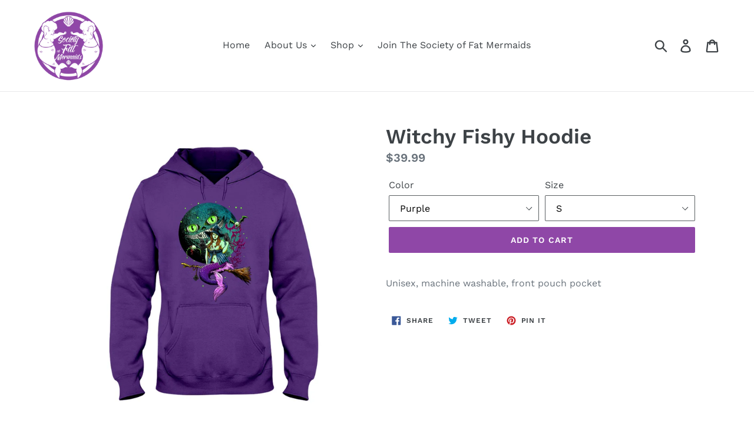

--- FILE ---
content_type: text/html; charset=utf-8
request_url: https://societyoffatmermaids.com/products/5f8af51248700400121cc9b9
body_size: 22294
content:
<!doctype html>
<!--[if IE 9]> <html class="ie9 no-js" lang="en"> <![endif]-->
<!--[if (gt IE 9)|!(IE)]><!--> <html class="no-js" lang="en"> <!--<![endif]-->
<head>
  <meta charset="utf-8">
  <meta http-equiv="X-UA-Compatible" content="IE=edge,chrome=1">
  <meta name="viewport" content="width=device-width,initial-scale=1">
  <meta name="theme-color" content="#8f47a7">
  <link rel="canonical" href="https://societyoffatmermaids.com/products/5f8af51248700400121cc9b9"><link rel="shortcut icon" href="//societyoffatmermaids.com/cdn/shop/files/banner_logo_32x32.png?v=1614291399" type="image/png"><title>Witchy Fishy Hoodie
&ndash; Society Of Fat Mermaids</title><meta name="description" content="Unisex, machine washable, front pouch pocket"><!-- /snippets/social-meta-tags.liquid -->




<meta property="og:site_name" content="Society Of Fat Mermaids">
<meta property="og:url" content="https://societyoffatmermaids.com/products/5f8af51248700400121cc9b9">
<meta property="og:title" content="Witchy Fishy Hoodie">
<meta property="og:type" content="product">
<meta property="og:description" content="Unisex, machine washable, front pouch pocket">

  <meta property="og:price:amount" content="39.99">
  <meta property="og:price:currency" content="USD">

<meta property="og:image" content="http://societyoffatmermaids.com/cdn/shop/products/regular_675535cf-0749-46f3-a37c-cd5e6af71fbb_1200x1200.jpg?v=1602942270"><meta property="og:image" content="http://societyoffatmermaids.com/cdn/shop/products/regular_5cbc5a9a-420a-45a4-9073-0c2c93e8b115_1200x1200.jpg?v=1602942270"><meta property="og:image" content="http://societyoffatmermaids.com/cdn/shop/products/regular_e9796f19-f7b8-4645-aeba-474b5b8806b1_1200x1200.jpg?v=1602942270">
<meta property="og:image:secure_url" content="https://societyoffatmermaids.com/cdn/shop/products/regular_675535cf-0749-46f3-a37c-cd5e6af71fbb_1200x1200.jpg?v=1602942270"><meta property="og:image:secure_url" content="https://societyoffatmermaids.com/cdn/shop/products/regular_5cbc5a9a-420a-45a4-9073-0c2c93e8b115_1200x1200.jpg?v=1602942270"><meta property="og:image:secure_url" content="https://societyoffatmermaids.com/cdn/shop/products/regular_e9796f19-f7b8-4645-aeba-474b5b8806b1_1200x1200.jpg?v=1602942270">


<meta name="twitter:card" content="summary_large_image">
<meta name="twitter:title" content="Witchy Fishy Hoodie">
<meta name="twitter:description" content="Unisex, machine washable, front pouch pocket">


  <link href="//societyoffatmermaids.com/cdn/shop/t/1/assets/theme.scss.css?v=73149370015397021601764246956" rel="stylesheet" type="text/css" media="all" />

  <script>
    var theme = {
      strings: {
        addToCart: "Add to cart",
        soldOut: "Sold out",
        unavailable: "Unavailable",
        regularPrice: "Regular price",
        sale: "Sale",
        showMore: "Show More",
        showLess: "Show Less",
        addressError: "Error looking up that address",
        addressNoResults: "No results for that address",
        addressQueryLimit: "You have exceeded the Google API usage limit. Consider upgrading to a \u003ca href=\"https:\/\/developers.google.com\/maps\/premium\/usage-limits\"\u003ePremium Plan\u003c\/a\u003e.",
        authError: "There was a problem authenticating your Google Maps account.",
        newWindow: "Opens in a new window.",
        external: "Opens external website.",
        newWindowExternal: "Opens external website in a new window."
      },
      moneyFormat: "${{amount}}"
    }

    document.documentElement.className = document.documentElement.className.replace('no-js', 'js');
  </script>

  <!--[if (lte IE 9) ]><script src="//societyoffatmermaids.com/cdn/shop/t/1/assets/match-media.min.js?v=22265819453975888031531321736" type="text/javascript"></script><![endif]--><!--[if (gt IE 9)|!(IE)]><!--><script src="//societyoffatmermaids.com/cdn/shop/t/1/assets/lazysizes.js?v=68441465964607740661531321736" async="async"></script><!--<![endif]-->
  <!--[if lte IE 9]><script src="//societyoffatmermaids.com/cdn/shop/t/1/assets/lazysizes.min.js?v=200"></script><![endif]-->

  <!--[if (gt IE 9)|!(IE)]><!--><script src="//societyoffatmermaids.com/cdn/shop/t/1/assets/vendor.js?v=121857302354663160541531321737" defer="defer"></script><!--<![endif]-->
  <!--[if lte IE 9]><script src="//societyoffatmermaids.com/cdn/shop/t/1/assets/vendor.js?v=121857302354663160541531321737"></script><![endif]-->

  <!--[if (gt IE 9)|!(IE)]><!--><script src="//societyoffatmermaids.com/cdn/shop/t/1/assets/theme.js?v=39452208910228419981639150161" defer="defer"></script><!--<![endif]-->
  <!--[if lte IE 9]><script src="//societyoffatmermaids.com/cdn/shop/t/1/assets/theme.js?v=39452208910228419981639150161"></script><![endif]-->

  <script>window.performance && window.performance.mark && window.performance.mark('shopify.content_for_header.start');</script><meta id="shopify-digital-wallet" name="shopify-digital-wallet" content="/1280802910/digital_wallets/dialog">
<meta name="shopify-checkout-api-token" content="9d48df775552a7d6c829c1e645fe5ee9">
<meta id="in-context-paypal-metadata" data-shop-id="1280802910" data-venmo-supported="false" data-environment="production" data-locale="en_US" data-paypal-v4="true" data-currency="USD">
<link rel="alternate" type="application/json+oembed" href="https://societyoffatmermaids.com/products/5f8af51248700400121cc9b9.oembed">
<script async="async" src="/checkouts/internal/preloads.js?locale=en-US"></script>
<link rel="preconnect" href="https://shop.app" crossorigin="anonymous">
<script async="async" src="https://shop.app/checkouts/internal/preloads.js?locale=en-US&shop_id=1280802910" crossorigin="anonymous"></script>
<script id="apple-pay-shop-capabilities" type="application/json">{"shopId":1280802910,"countryCode":"US","currencyCode":"USD","merchantCapabilities":["supports3DS"],"merchantId":"gid:\/\/shopify\/Shop\/1280802910","merchantName":"Society Of Fat Mermaids","requiredBillingContactFields":["postalAddress","email","phone"],"requiredShippingContactFields":["postalAddress","email","phone"],"shippingType":"shipping","supportedNetworks":["visa","masterCard","amex","discover","elo","jcb"],"total":{"type":"pending","label":"Society Of Fat Mermaids","amount":"1.00"},"shopifyPaymentsEnabled":true,"supportsSubscriptions":true}</script>
<script id="shopify-features" type="application/json">{"accessToken":"9d48df775552a7d6c829c1e645fe5ee9","betas":["rich-media-storefront-analytics"],"domain":"societyoffatmermaids.com","predictiveSearch":true,"shopId":1280802910,"locale":"en"}</script>
<script>var Shopify = Shopify || {};
Shopify.shop = "society-of-fat-mermaids.myshopify.com";
Shopify.locale = "en";
Shopify.currency = {"active":"USD","rate":"1.0"};
Shopify.country = "US";
Shopify.theme = {"name":"Debut","id":12554240094,"schema_name":"Debut","schema_version":"6.0.2","theme_store_id":796,"role":"main"};
Shopify.theme.handle = "null";
Shopify.theme.style = {"id":null,"handle":null};
Shopify.cdnHost = "societyoffatmermaids.com/cdn";
Shopify.routes = Shopify.routes || {};
Shopify.routes.root = "/";</script>
<script type="module">!function(o){(o.Shopify=o.Shopify||{}).modules=!0}(window);</script>
<script>!function(o){function n(){var o=[];function n(){o.push(Array.prototype.slice.apply(arguments))}return n.q=o,n}var t=o.Shopify=o.Shopify||{};t.loadFeatures=n(),t.autoloadFeatures=n()}(window);</script>
<script>
  window.ShopifyPay = window.ShopifyPay || {};
  window.ShopifyPay.apiHost = "shop.app\/pay";
  window.ShopifyPay.redirectState = null;
</script>
<script id="shop-js-analytics" type="application/json">{"pageType":"product"}</script>
<script defer="defer" async type="module" src="//societyoffatmermaids.com/cdn/shopifycloud/shop-js/modules/v2/client.init-shop-cart-sync_BdyHc3Nr.en.esm.js"></script>
<script defer="defer" async type="module" src="//societyoffatmermaids.com/cdn/shopifycloud/shop-js/modules/v2/chunk.common_Daul8nwZ.esm.js"></script>
<script type="module">
  await import("//societyoffatmermaids.com/cdn/shopifycloud/shop-js/modules/v2/client.init-shop-cart-sync_BdyHc3Nr.en.esm.js");
await import("//societyoffatmermaids.com/cdn/shopifycloud/shop-js/modules/v2/chunk.common_Daul8nwZ.esm.js");

  window.Shopify.SignInWithShop?.initShopCartSync?.({"fedCMEnabled":true,"windoidEnabled":true});

</script>
<script>
  window.Shopify = window.Shopify || {};
  if (!window.Shopify.featureAssets) window.Shopify.featureAssets = {};
  window.Shopify.featureAssets['shop-js'] = {"shop-cart-sync":["modules/v2/client.shop-cart-sync_QYOiDySF.en.esm.js","modules/v2/chunk.common_Daul8nwZ.esm.js"],"init-fed-cm":["modules/v2/client.init-fed-cm_DchLp9rc.en.esm.js","modules/v2/chunk.common_Daul8nwZ.esm.js"],"shop-button":["modules/v2/client.shop-button_OV7bAJc5.en.esm.js","modules/v2/chunk.common_Daul8nwZ.esm.js"],"init-windoid":["modules/v2/client.init-windoid_DwxFKQ8e.en.esm.js","modules/v2/chunk.common_Daul8nwZ.esm.js"],"shop-cash-offers":["modules/v2/client.shop-cash-offers_DWtL6Bq3.en.esm.js","modules/v2/chunk.common_Daul8nwZ.esm.js","modules/v2/chunk.modal_CQq8HTM6.esm.js"],"shop-toast-manager":["modules/v2/client.shop-toast-manager_CX9r1SjA.en.esm.js","modules/v2/chunk.common_Daul8nwZ.esm.js"],"init-shop-email-lookup-coordinator":["modules/v2/client.init-shop-email-lookup-coordinator_UhKnw74l.en.esm.js","modules/v2/chunk.common_Daul8nwZ.esm.js"],"pay-button":["modules/v2/client.pay-button_DzxNnLDY.en.esm.js","modules/v2/chunk.common_Daul8nwZ.esm.js"],"avatar":["modules/v2/client.avatar_BTnouDA3.en.esm.js"],"init-shop-cart-sync":["modules/v2/client.init-shop-cart-sync_BdyHc3Nr.en.esm.js","modules/v2/chunk.common_Daul8nwZ.esm.js"],"shop-login-button":["modules/v2/client.shop-login-button_D8B466_1.en.esm.js","modules/v2/chunk.common_Daul8nwZ.esm.js","modules/v2/chunk.modal_CQq8HTM6.esm.js"],"init-customer-accounts-sign-up":["modules/v2/client.init-customer-accounts-sign-up_C8fpPm4i.en.esm.js","modules/v2/client.shop-login-button_D8B466_1.en.esm.js","modules/v2/chunk.common_Daul8nwZ.esm.js","modules/v2/chunk.modal_CQq8HTM6.esm.js"],"init-shop-for-new-customer-accounts":["modules/v2/client.init-shop-for-new-customer-accounts_CVTO0Ztu.en.esm.js","modules/v2/client.shop-login-button_D8B466_1.en.esm.js","modules/v2/chunk.common_Daul8nwZ.esm.js","modules/v2/chunk.modal_CQq8HTM6.esm.js"],"init-customer-accounts":["modules/v2/client.init-customer-accounts_dRgKMfrE.en.esm.js","modules/v2/client.shop-login-button_D8B466_1.en.esm.js","modules/v2/chunk.common_Daul8nwZ.esm.js","modules/v2/chunk.modal_CQq8HTM6.esm.js"],"shop-follow-button":["modules/v2/client.shop-follow-button_CkZpjEct.en.esm.js","modules/v2/chunk.common_Daul8nwZ.esm.js","modules/v2/chunk.modal_CQq8HTM6.esm.js"],"lead-capture":["modules/v2/client.lead-capture_BntHBhfp.en.esm.js","modules/v2/chunk.common_Daul8nwZ.esm.js","modules/v2/chunk.modal_CQq8HTM6.esm.js"],"checkout-modal":["modules/v2/client.checkout-modal_CfxcYbTm.en.esm.js","modules/v2/chunk.common_Daul8nwZ.esm.js","modules/v2/chunk.modal_CQq8HTM6.esm.js"],"shop-login":["modules/v2/client.shop-login_Da4GZ2H6.en.esm.js","modules/v2/chunk.common_Daul8nwZ.esm.js","modules/v2/chunk.modal_CQq8HTM6.esm.js"],"payment-terms":["modules/v2/client.payment-terms_MV4M3zvL.en.esm.js","modules/v2/chunk.common_Daul8nwZ.esm.js","modules/v2/chunk.modal_CQq8HTM6.esm.js"]};
</script>
<script>(function() {
  var isLoaded = false;
  function asyncLoad() {
    if (isLoaded) return;
    isLoaded = true;
    var urls = ["https:\/\/883d95281f02d796f8b6-7f0f44eb0f2ceeb9d4fffbe1419aae61.ssl.cf1.rackcdn.com\/teelaunch-scripts.js?shop=society-of-fat-mermaids.myshopify.com\u0026shop=society-of-fat-mermaids.myshopify.com","https:\/\/app.teelaunch.com\/sizing-charts-script.js?shop=society-of-fat-mermaids.myshopify.com","https:\/\/app.teelaunch.com\/sizing-charts-script.js?shop=society-of-fat-mermaids.myshopify.com","https:\/\/app.teelaunch.com\/sizing-charts-script.js?shop=society-of-fat-mermaids.myshopify.com","https:\/\/app.teelaunch.com\/sizing-charts-script.js?shop=society-of-fat-mermaids.myshopify.com","https:\/\/app.teelaunch.com\/sizing-charts-script.js?shop=society-of-fat-mermaids.myshopify.com"];
    for (var i = 0; i < urls.length; i++) {
      var s = document.createElement('script');
      s.type = 'text/javascript';
      s.async = true;
      s.src = urls[i];
      var x = document.getElementsByTagName('script')[0];
      x.parentNode.insertBefore(s, x);
    }
  };
  if(window.attachEvent) {
    window.attachEvent('onload', asyncLoad);
  } else {
    window.addEventListener('load', asyncLoad, false);
  }
})();</script>
<script id="__st">var __st={"a":1280802910,"offset":-18000,"reqid":"c48bd125-5b1a-4688-987e-87ad82b38d71-1769010746","pageurl":"societyoffatmermaids.com\/products\/5f8af51248700400121cc9b9","u":"ba5e622a97b3","p":"product","rtyp":"product","rid":4777910665310};</script>
<script>window.ShopifyPaypalV4VisibilityTracking = true;</script>
<script id="captcha-bootstrap">!function(){'use strict';const t='contact',e='account',n='new_comment',o=[[t,t],['blogs',n],['comments',n],[t,'customer']],c=[[e,'customer_login'],[e,'guest_login'],[e,'recover_customer_password'],[e,'create_customer']],r=t=>t.map((([t,e])=>`form[action*='/${t}']:not([data-nocaptcha='true']) input[name='form_type'][value='${e}']`)).join(','),a=t=>()=>t?[...document.querySelectorAll(t)].map((t=>t.form)):[];function s(){const t=[...o],e=r(t);return a(e)}const i='password',u='form_key',d=['recaptcha-v3-token','g-recaptcha-response','h-captcha-response',i],f=()=>{try{return window.sessionStorage}catch{return}},m='__shopify_v',_=t=>t.elements[u];function p(t,e,n=!1){try{const o=window.sessionStorage,c=JSON.parse(o.getItem(e)),{data:r}=function(t){const{data:e,action:n}=t;return t[m]||n?{data:e,action:n}:{data:t,action:n}}(c);for(const[e,n]of Object.entries(r))t.elements[e]&&(t.elements[e].value=n);n&&o.removeItem(e)}catch(o){console.error('form repopulation failed',{error:o})}}const l='form_type',E='cptcha';function T(t){t.dataset[E]=!0}const w=window,h=w.document,L='Shopify',v='ce_forms',y='captcha';let A=!1;((t,e)=>{const n=(g='f06e6c50-85a8-45c8-87d0-21a2b65856fe',I='https://cdn.shopify.com/shopifycloud/storefront-forms-hcaptcha/ce_storefront_forms_captcha_hcaptcha.v1.5.2.iife.js',D={infoText:'Protected by hCaptcha',privacyText:'Privacy',termsText:'Terms'},(t,e,n)=>{const o=w[L][v],c=o.bindForm;if(c)return c(t,g,e,D).then(n);var r;o.q.push([[t,g,e,D],n]),r=I,A||(h.body.append(Object.assign(h.createElement('script'),{id:'captcha-provider',async:!0,src:r})),A=!0)});var g,I,D;w[L]=w[L]||{},w[L][v]=w[L][v]||{},w[L][v].q=[],w[L][y]=w[L][y]||{},w[L][y].protect=function(t,e){n(t,void 0,e),T(t)},Object.freeze(w[L][y]),function(t,e,n,w,h,L){const[v,y,A,g]=function(t,e,n){const i=e?o:[],u=t?c:[],d=[...i,...u],f=r(d),m=r(i),_=r(d.filter((([t,e])=>n.includes(e))));return[a(f),a(m),a(_),s()]}(w,h,L),I=t=>{const e=t.target;return e instanceof HTMLFormElement?e:e&&e.form},D=t=>v().includes(t);t.addEventListener('submit',(t=>{const e=I(t);if(!e)return;const n=D(e)&&!e.dataset.hcaptchaBound&&!e.dataset.recaptchaBound,o=_(e),c=g().includes(e)&&(!o||!o.value);(n||c)&&t.preventDefault(),c&&!n&&(function(t){try{if(!f())return;!function(t){const e=f();if(!e)return;const n=_(t);if(!n)return;const o=n.value;o&&e.removeItem(o)}(t);const e=Array.from(Array(32),(()=>Math.random().toString(36)[2])).join('');!function(t,e){_(t)||t.append(Object.assign(document.createElement('input'),{type:'hidden',name:u})),t.elements[u].value=e}(t,e),function(t,e){const n=f();if(!n)return;const o=[...t.querySelectorAll(`input[type='${i}']`)].map((({name:t})=>t)),c=[...d,...o],r={};for(const[a,s]of new FormData(t).entries())c.includes(a)||(r[a]=s);n.setItem(e,JSON.stringify({[m]:1,action:t.action,data:r}))}(t,e)}catch(e){console.error('failed to persist form',e)}}(e),e.submit())}));const S=(t,e)=>{t&&!t.dataset[E]&&(n(t,e.some((e=>e===t))),T(t))};for(const o of['focusin','change'])t.addEventListener(o,(t=>{const e=I(t);D(e)&&S(e,y())}));const B=e.get('form_key'),M=e.get(l),P=B&&M;t.addEventListener('DOMContentLoaded',(()=>{const t=y();if(P)for(const e of t)e.elements[l].value===M&&p(e,B);[...new Set([...A(),...v().filter((t=>'true'===t.dataset.shopifyCaptcha))])].forEach((e=>S(e,t)))}))}(h,new URLSearchParams(w.location.search),n,t,e,['guest_login'])})(!0,!0)}();</script>
<script integrity="sha256-4kQ18oKyAcykRKYeNunJcIwy7WH5gtpwJnB7kiuLZ1E=" data-source-attribution="shopify.loadfeatures" defer="defer" src="//societyoffatmermaids.com/cdn/shopifycloud/storefront/assets/storefront/load_feature-a0a9edcb.js" crossorigin="anonymous"></script>
<script crossorigin="anonymous" defer="defer" src="//societyoffatmermaids.com/cdn/shopifycloud/storefront/assets/shopify_pay/storefront-65b4c6d7.js?v=20250812"></script>
<script data-source-attribution="shopify.dynamic_checkout.dynamic.init">var Shopify=Shopify||{};Shopify.PaymentButton=Shopify.PaymentButton||{isStorefrontPortableWallets:!0,init:function(){window.Shopify.PaymentButton.init=function(){};var t=document.createElement("script");t.src="https://societyoffatmermaids.com/cdn/shopifycloud/portable-wallets/latest/portable-wallets.en.js",t.type="module",document.head.appendChild(t)}};
</script>
<script data-source-attribution="shopify.dynamic_checkout.buyer_consent">
  function portableWalletsHideBuyerConsent(e){var t=document.getElementById("shopify-buyer-consent"),n=document.getElementById("shopify-subscription-policy-button");t&&n&&(t.classList.add("hidden"),t.setAttribute("aria-hidden","true"),n.removeEventListener("click",e))}function portableWalletsShowBuyerConsent(e){var t=document.getElementById("shopify-buyer-consent"),n=document.getElementById("shopify-subscription-policy-button");t&&n&&(t.classList.remove("hidden"),t.removeAttribute("aria-hidden"),n.addEventListener("click",e))}window.Shopify?.PaymentButton&&(window.Shopify.PaymentButton.hideBuyerConsent=portableWalletsHideBuyerConsent,window.Shopify.PaymentButton.showBuyerConsent=portableWalletsShowBuyerConsent);
</script>
<script data-source-attribution="shopify.dynamic_checkout.cart.bootstrap">document.addEventListener("DOMContentLoaded",(function(){function t(){return document.querySelector("shopify-accelerated-checkout-cart, shopify-accelerated-checkout")}if(t())Shopify.PaymentButton.init();else{new MutationObserver((function(e,n){t()&&(Shopify.PaymentButton.init(),n.disconnect())})).observe(document.body,{childList:!0,subtree:!0})}}));
</script>
<link id="shopify-accelerated-checkout-styles" rel="stylesheet" media="screen" href="https://societyoffatmermaids.com/cdn/shopifycloud/portable-wallets/latest/accelerated-checkout-backwards-compat.css" crossorigin="anonymous">
<style id="shopify-accelerated-checkout-cart">
        #shopify-buyer-consent {
  margin-top: 1em;
  display: inline-block;
  width: 100%;
}

#shopify-buyer-consent.hidden {
  display: none;
}

#shopify-subscription-policy-button {
  background: none;
  border: none;
  padding: 0;
  text-decoration: underline;
  font-size: inherit;
  cursor: pointer;
}

#shopify-subscription-policy-button::before {
  box-shadow: none;
}

      </style>

<script>window.performance && window.performance.mark && window.performance.mark('shopify.content_for_header.end');</script>
<link href="https://monorail-edge.shopifysvc.com" rel="dns-prefetch">
<script>(function(){if ("sendBeacon" in navigator && "performance" in window) {try {var session_token_from_headers = performance.getEntriesByType('navigation')[0].serverTiming.find(x => x.name == '_s').description;} catch {var session_token_from_headers = undefined;}var session_cookie_matches = document.cookie.match(/_shopify_s=([^;]*)/);var session_token_from_cookie = session_cookie_matches && session_cookie_matches.length === 2 ? session_cookie_matches[1] : "";var session_token = session_token_from_headers || session_token_from_cookie || "";function handle_abandonment_event(e) {var entries = performance.getEntries().filter(function(entry) {return /monorail-edge.shopifysvc.com/.test(entry.name);});if (!window.abandonment_tracked && entries.length === 0) {window.abandonment_tracked = true;var currentMs = Date.now();var navigation_start = performance.timing.navigationStart;var payload = {shop_id: 1280802910,url: window.location.href,navigation_start,duration: currentMs - navigation_start,session_token,page_type: "product"};window.navigator.sendBeacon("https://monorail-edge.shopifysvc.com/v1/produce", JSON.stringify({schema_id: "online_store_buyer_site_abandonment/1.1",payload: payload,metadata: {event_created_at_ms: currentMs,event_sent_at_ms: currentMs}}));}}window.addEventListener('pagehide', handle_abandonment_event);}}());</script>
<script id="web-pixels-manager-setup">(function e(e,d,r,n,o){if(void 0===o&&(o={}),!Boolean(null===(a=null===(i=window.Shopify)||void 0===i?void 0:i.analytics)||void 0===a?void 0:a.replayQueue)){var i,a;window.Shopify=window.Shopify||{};var t=window.Shopify;t.analytics=t.analytics||{};var s=t.analytics;s.replayQueue=[],s.publish=function(e,d,r){return s.replayQueue.push([e,d,r]),!0};try{self.performance.mark("wpm:start")}catch(e){}var l=function(){var e={modern:/Edge?\/(1{2}[4-9]|1[2-9]\d|[2-9]\d{2}|\d{4,})\.\d+(\.\d+|)|Firefox\/(1{2}[4-9]|1[2-9]\d|[2-9]\d{2}|\d{4,})\.\d+(\.\d+|)|Chrom(ium|e)\/(9{2}|\d{3,})\.\d+(\.\d+|)|(Maci|X1{2}).+ Version\/(15\.\d+|(1[6-9]|[2-9]\d|\d{3,})\.\d+)([,.]\d+|)( \(\w+\)|)( Mobile\/\w+|) Safari\/|Chrome.+OPR\/(9{2}|\d{3,})\.\d+\.\d+|(CPU[ +]OS|iPhone[ +]OS|CPU[ +]iPhone|CPU IPhone OS|CPU iPad OS)[ +]+(15[._]\d+|(1[6-9]|[2-9]\d|\d{3,})[._]\d+)([._]\d+|)|Android:?[ /-](13[3-9]|1[4-9]\d|[2-9]\d{2}|\d{4,})(\.\d+|)(\.\d+|)|Android.+Firefox\/(13[5-9]|1[4-9]\d|[2-9]\d{2}|\d{4,})\.\d+(\.\d+|)|Android.+Chrom(ium|e)\/(13[3-9]|1[4-9]\d|[2-9]\d{2}|\d{4,})\.\d+(\.\d+|)|SamsungBrowser\/([2-9]\d|\d{3,})\.\d+/,legacy:/Edge?\/(1[6-9]|[2-9]\d|\d{3,})\.\d+(\.\d+|)|Firefox\/(5[4-9]|[6-9]\d|\d{3,})\.\d+(\.\d+|)|Chrom(ium|e)\/(5[1-9]|[6-9]\d|\d{3,})\.\d+(\.\d+|)([\d.]+$|.*Safari\/(?![\d.]+ Edge\/[\d.]+$))|(Maci|X1{2}).+ Version\/(10\.\d+|(1[1-9]|[2-9]\d|\d{3,})\.\d+)([,.]\d+|)( \(\w+\)|)( Mobile\/\w+|) Safari\/|Chrome.+OPR\/(3[89]|[4-9]\d|\d{3,})\.\d+\.\d+|(CPU[ +]OS|iPhone[ +]OS|CPU[ +]iPhone|CPU IPhone OS|CPU iPad OS)[ +]+(10[._]\d+|(1[1-9]|[2-9]\d|\d{3,})[._]\d+)([._]\d+|)|Android:?[ /-](13[3-9]|1[4-9]\d|[2-9]\d{2}|\d{4,})(\.\d+|)(\.\d+|)|Mobile Safari.+OPR\/([89]\d|\d{3,})\.\d+\.\d+|Android.+Firefox\/(13[5-9]|1[4-9]\d|[2-9]\d{2}|\d{4,})\.\d+(\.\d+|)|Android.+Chrom(ium|e)\/(13[3-9]|1[4-9]\d|[2-9]\d{2}|\d{4,})\.\d+(\.\d+|)|Android.+(UC? ?Browser|UCWEB|U3)[ /]?(15\.([5-9]|\d{2,})|(1[6-9]|[2-9]\d|\d{3,})\.\d+)\.\d+|SamsungBrowser\/(5\.\d+|([6-9]|\d{2,})\.\d+)|Android.+MQ{2}Browser\/(14(\.(9|\d{2,})|)|(1[5-9]|[2-9]\d|\d{3,})(\.\d+|))(\.\d+|)|K[Aa][Ii]OS\/(3\.\d+|([4-9]|\d{2,})\.\d+)(\.\d+|)/},d=e.modern,r=e.legacy,n=navigator.userAgent;return n.match(d)?"modern":n.match(r)?"legacy":"unknown"}(),u="modern"===l?"modern":"legacy",c=(null!=n?n:{modern:"",legacy:""})[u],f=function(e){return[e.baseUrl,"/wpm","/b",e.hashVersion,"modern"===e.buildTarget?"m":"l",".js"].join("")}({baseUrl:d,hashVersion:r,buildTarget:u}),m=function(e){var d=e.version,r=e.bundleTarget,n=e.surface,o=e.pageUrl,i=e.monorailEndpoint;return{emit:function(e){var a=e.status,t=e.errorMsg,s=(new Date).getTime(),l=JSON.stringify({metadata:{event_sent_at_ms:s},events:[{schema_id:"web_pixels_manager_load/3.1",payload:{version:d,bundle_target:r,page_url:o,status:a,surface:n,error_msg:t},metadata:{event_created_at_ms:s}}]});if(!i)return console&&console.warn&&console.warn("[Web Pixels Manager] No Monorail endpoint provided, skipping logging."),!1;try{return self.navigator.sendBeacon.bind(self.navigator)(i,l)}catch(e){}var u=new XMLHttpRequest;try{return u.open("POST",i,!0),u.setRequestHeader("Content-Type","text/plain"),u.send(l),!0}catch(e){return console&&console.warn&&console.warn("[Web Pixels Manager] Got an unhandled error while logging to Monorail."),!1}}}}({version:r,bundleTarget:l,surface:e.surface,pageUrl:self.location.href,monorailEndpoint:e.monorailEndpoint});try{o.browserTarget=l,function(e){var d=e.src,r=e.async,n=void 0===r||r,o=e.onload,i=e.onerror,a=e.sri,t=e.scriptDataAttributes,s=void 0===t?{}:t,l=document.createElement("script"),u=document.querySelector("head"),c=document.querySelector("body");if(l.async=n,l.src=d,a&&(l.integrity=a,l.crossOrigin="anonymous"),s)for(var f in s)if(Object.prototype.hasOwnProperty.call(s,f))try{l.dataset[f]=s[f]}catch(e){}if(o&&l.addEventListener("load",o),i&&l.addEventListener("error",i),u)u.appendChild(l);else{if(!c)throw new Error("Did not find a head or body element to append the script");c.appendChild(l)}}({src:f,async:!0,onload:function(){if(!function(){var e,d;return Boolean(null===(d=null===(e=window.Shopify)||void 0===e?void 0:e.analytics)||void 0===d?void 0:d.initialized)}()){var d=window.webPixelsManager.init(e)||void 0;if(d){var r=window.Shopify.analytics;r.replayQueue.forEach((function(e){var r=e[0],n=e[1],o=e[2];d.publishCustomEvent(r,n,o)})),r.replayQueue=[],r.publish=d.publishCustomEvent,r.visitor=d.visitor,r.initialized=!0}}},onerror:function(){return m.emit({status:"failed",errorMsg:"".concat(f," has failed to load")})},sri:function(e){var d=/^sha384-[A-Za-z0-9+/=]+$/;return"string"==typeof e&&d.test(e)}(c)?c:"",scriptDataAttributes:o}),m.emit({status:"loading"})}catch(e){m.emit({status:"failed",errorMsg:(null==e?void 0:e.message)||"Unknown error"})}}})({shopId: 1280802910,storefrontBaseUrl: "https://societyoffatmermaids.com",extensionsBaseUrl: "https://extensions.shopifycdn.com/cdn/shopifycloud/web-pixels-manager",monorailEndpoint: "https://monorail-edge.shopifysvc.com/unstable/produce_batch",surface: "storefront-renderer",enabledBetaFlags: ["2dca8a86"],webPixelsConfigList: [{"id":"1223131230","configuration":"{\"storeIdentity\":\"society-of-fat-mermaids.myshopify.com\",\"baseURL\":\"https:\\\/\\\/api.printful.com\\\/shopify-pixels\"}","eventPayloadVersion":"v1","runtimeContext":"STRICT","scriptVersion":"74f275712857ab41bea9d998dcb2f9da","type":"APP","apiClientId":156624,"privacyPurposes":["ANALYTICS","MARKETING","SALE_OF_DATA"],"dataSharingAdjustments":{"protectedCustomerApprovalScopes":["read_customer_address","read_customer_email","read_customer_name","read_customer_personal_data","read_customer_phone"]}},{"id":"172982366","configuration":"{\"pixel_id\":\"2491783424296046\",\"pixel_type\":\"facebook_pixel\",\"metaapp_system_user_token\":\"-\"}","eventPayloadVersion":"v1","runtimeContext":"OPEN","scriptVersion":"ca16bc87fe92b6042fbaa3acc2fbdaa6","type":"APP","apiClientId":2329312,"privacyPurposes":["ANALYTICS","MARKETING","SALE_OF_DATA"],"dataSharingAdjustments":{"protectedCustomerApprovalScopes":["read_customer_address","read_customer_email","read_customer_name","read_customer_personal_data","read_customer_phone"]}},{"id":"58916958","eventPayloadVersion":"v1","runtimeContext":"LAX","scriptVersion":"1","type":"CUSTOM","privacyPurposes":["MARKETING"],"name":"Meta pixel (migrated)"},{"id":"99287134","eventPayloadVersion":"v1","runtimeContext":"LAX","scriptVersion":"1","type":"CUSTOM","privacyPurposes":["ANALYTICS"],"name":"Google Analytics tag (migrated)"},{"id":"shopify-app-pixel","configuration":"{}","eventPayloadVersion":"v1","runtimeContext":"STRICT","scriptVersion":"0450","apiClientId":"shopify-pixel","type":"APP","privacyPurposes":["ANALYTICS","MARKETING"]},{"id":"shopify-custom-pixel","eventPayloadVersion":"v1","runtimeContext":"LAX","scriptVersion":"0450","apiClientId":"shopify-pixel","type":"CUSTOM","privacyPurposes":["ANALYTICS","MARKETING"]}],isMerchantRequest: false,initData: {"shop":{"name":"Society Of Fat Mermaids","paymentSettings":{"currencyCode":"USD"},"myshopifyDomain":"society-of-fat-mermaids.myshopify.com","countryCode":"US","storefrontUrl":"https:\/\/societyoffatmermaids.com"},"customer":null,"cart":null,"checkout":null,"productVariants":[{"price":{"amount":39.99,"currencyCode":"USD"},"product":{"title":"Witchy Fishy Hoodie","vendor":"Fuel","id":"4777910665310","untranslatedTitle":"Witchy Fishy Hoodie","url":"\/products\/5f8af51248700400121cc9b9","type":"Sweatshirts"},"id":"32226164441182","image":{"src":"\/\/societyoffatmermaids.com\/cdn\/shop\/products\/regular_675535cf-0749-46f3-a37c-cd5e6af71fbb.jpg?v=1602942270"},"sku":"FUEL-7459CE6","title":"Purple \/ S","untranslatedTitle":"Purple \/ S"},{"price":{"amount":39.99,"currencyCode":"USD"},"product":{"title":"Witchy Fishy Hoodie","vendor":"Fuel","id":"4777910665310","untranslatedTitle":"Witchy Fishy Hoodie","url":"\/products\/5f8af51248700400121cc9b9","type":"Sweatshirts"},"id":"32226164572254","image":{"src":"\/\/societyoffatmermaids.com\/cdn\/shop\/products\/regular_675535cf-0749-46f3-a37c-cd5e6af71fbb.jpg?v=1602942270"},"sku":"FUEL-EC5495B","title":"Purple \/ M","untranslatedTitle":"Purple \/ M"},{"price":{"amount":39.99,"currencyCode":"USD"},"product":{"title":"Witchy Fishy Hoodie","vendor":"Fuel","id":"4777910665310","untranslatedTitle":"Witchy Fishy Hoodie","url":"\/products\/5f8af51248700400121cc9b9","type":"Sweatshirts"},"id":"32226164736094","image":{"src":"\/\/societyoffatmermaids.com\/cdn\/shop\/products\/regular_675535cf-0749-46f3-a37c-cd5e6af71fbb.jpg?v=1602942270"},"sku":"FUEL-AC5FFF1","title":"Purple \/ L","untranslatedTitle":"Purple \/ L"},{"price":{"amount":39.99,"currencyCode":"USD"},"product":{"title":"Witchy Fishy Hoodie","vendor":"Fuel","id":"4777910665310","untranslatedTitle":"Witchy Fishy Hoodie","url":"\/products\/5f8af51248700400121cc9b9","type":"Sweatshirts"},"id":"32226164867166","image":{"src":"\/\/societyoffatmermaids.com\/cdn\/shop\/products\/regular_675535cf-0749-46f3-a37c-cd5e6af71fbb.jpg?v=1602942270"},"sku":"FUEL-EA49789","title":"Purple \/ XL","untranslatedTitle":"Purple \/ XL"},{"price":{"amount":39.99,"currencyCode":"USD"},"product":{"title":"Witchy Fishy Hoodie","vendor":"Fuel","id":"4777910665310","untranslatedTitle":"Witchy Fishy Hoodie","url":"\/products\/5f8af51248700400121cc9b9","type":"Sweatshirts"},"id":"32226165031006","image":{"src":"\/\/societyoffatmermaids.com\/cdn\/shop\/products\/regular_675535cf-0749-46f3-a37c-cd5e6af71fbb.jpg?v=1602942270"},"sku":"FUEL-6BEF7B9","title":"Purple \/ 2XL","untranslatedTitle":"Purple \/ 2XL"},{"price":{"amount":39.99,"currencyCode":"USD"},"product":{"title":"Witchy Fishy Hoodie","vendor":"Fuel","id":"4777910665310","untranslatedTitle":"Witchy Fishy Hoodie","url":"\/products\/5f8af51248700400121cc9b9","type":"Sweatshirts"},"id":"32226165162078","image":{"src":"\/\/societyoffatmermaids.com\/cdn\/shop\/products\/regular_675535cf-0749-46f3-a37c-cd5e6af71fbb.jpg?v=1602942270"},"sku":"FUEL-A6FA9FF","title":"Purple \/ 3XL","untranslatedTitle":"Purple \/ 3XL"},{"price":{"amount":39.99,"currencyCode":"USD"},"product":{"title":"Witchy Fishy Hoodie","vendor":"Fuel","id":"4777910665310","untranslatedTitle":"Witchy Fishy Hoodie","url":"\/products\/5f8af51248700400121cc9b9","type":"Sweatshirts"},"id":"32226165325918","image":{"src":"\/\/societyoffatmermaids.com\/cdn\/shop\/products\/regular_675535cf-0749-46f3-a37c-cd5e6af71fbb.jpg?v=1602942270"},"sku":"FUEL-90F7A36","title":"Purple \/ 4XL","untranslatedTitle":"Purple \/ 4XL"},{"price":{"amount":39.99,"currencyCode":"USD"},"product":{"title":"Witchy Fishy Hoodie","vendor":"Fuel","id":"4777910665310","untranslatedTitle":"Witchy Fishy Hoodie","url":"\/products\/5f8af51248700400121cc9b9","type":"Sweatshirts"},"id":"32226165489758","image":{"src":"\/\/societyoffatmermaids.com\/cdn\/shop\/products\/regular_675535cf-0749-46f3-a37c-cd5e6af71fbb.jpg?v=1602942270"},"sku":"FUEL-B8C00AC","title":"Purple \/ 5XL","untranslatedTitle":"Purple \/ 5XL"},{"price":{"amount":39.99,"currencyCode":"USD"},"product":{"title":"Witchy Fishy Hoodie","vendor":"Fuel","id":"4777910665310","untranslatedTitle":"Witchy Fishy Hoodie","url":"\/products\/5f8af51248700400121cc9b9","type":"Sweatshirts"},"id":"32226165653598","image":{"src":"\/\/societyoffatmermaids.com\/cdn\/shop\/products\/regular_5cbc5a9a-420a-45a4-9073-0c2c93e8b115.jpg?v=1602942270"},"sku":"FUEL-6C45F7D","title":"Safety Pink \/ S","untranslatedTitle":"Safety Pink \/ S"},{"price":{"amount":39.99,"currencyCode":"USD"},"product":{"title":"Witchy Fishy Hoodie","vendor":"Fuel","id":"4777910665310","untranslatedTitle":"Witchy Fishy Hoodie","url":"\/products\/5f8af51248700400121cc9b9","type":"Sweatshirts"},"id":"32226165817438","image":{"src":"\/\/societyoffatmermaids.com\/cdn\/shop\/products\/regular_5cbc5a9a-420a-45a4-9073-0c2c93e8b115.jpg?v=1602942270"},"sku":"FUEL-77D7AD6","title":"Safety Pink \/ M","untranslatedTitle":"Safety Pink \/ M"},{"price":{"amount":39.99,"currencyCode":"USD"},"product":{"title":"Witchy Fishy Hoodie","vendor":"Fuel","id":"4777910665310","untranslatedTitle":"Witchy Fishy Hoodie","url":"\/products\/5f8af51248700400121cc9b9","type":"Sweatshirts"},"id":"32226165948510","image":{"src":"\/\/societyoffatmermaids.com\/cdn\/shop\/products\/regular_5cbc5a9a-420a-45a4-9073-0c2c93e8b115.jpg?v=1602942270"},"sku":"FUEL-34787E8","title":"Safety Pink \/ L","untranslatedTitle":"Safety Pink \/ L"},{"price":{"amount":39.99,"currencyCode":"USD"},"product":{"title":"Witchy Fishy Hoodie","vendor":"Fuel","id":"4777910665310","untranslatedTitle":"Witchy Fishy Hoodie","url":"\/products\/5f8af51248700400121cc9b9","type":"Sweatshirts"},"id":"32226166079582","image":{"src":"\/\/societyoffatmermaids.com\/cdn\/shop\/products\/regular_5cbc5a9a-420a-45a4-9073-0c2c93e8b115.jpg?v=1602942270"},"sku":"FUEL-FA1EAB8","title":"Safety Pink \/ XL","untranslatedTitle":"Safety Pink \/ XL"},{"price":{"amount":39.99,"currencyCode":"USD"},"product":{"title":"Witchy Fishy Hoodie","vendor":"Fuel","id":"4777910665310","untranslatedTitle":"Witchy Fishy Hoodie","url":"\/products\/5f8af51248700400121cc9b9","type":"Sweatshirts"},"id":"32226166177886","image":{"src":"\/\/societyoffatmermaids.com\/cdn\/shop\/products\/regular_5cbc5a9a-420a-45a4-9073-0c2c93e8b115.jpg?v=1602942270"},"sku":"FUEL-C199E97","title":"Safety Pink \/ 2XL","untranslatedTitle":"Safety Pink \/ 2XL"},{"price":{"amount":39.99,"currencyCode":"USD"},"product":{"title":"Witchy Fishy Hoodie","vendor":"Fuel","id":"4777910665310","untranslatedTitle":"Witchy Fishy Hoodie","url":"\/products\/5f8af51248700400121cc9b9","type":"Sweatshirts"},"id":"32226166374494","image":{"src":"\/\/societyoffatmermaids.com\/cdn\/shop\/products\/regular_5cbc5a9a-420a-45a4-9073-0c2c93e8b115.jpg?v=1602942270"},"sku":"FUEL-57B4630","title":"Safety Pink \/ 3XL","untranslatedTitle":"Safety Pink \/ 3XL"},{"price":{"amount":39.99,"currencyCode":"USD"},"product":{"title":"Witchy Fishy Hoodie","vendor":"Fuel","id":"4777910665310","untranslatedTitle":"Witchy Fishy Hoodie","url":"\/products\/5f8af51248700400121cc9b9","type":"Sweatshirts"},"id":"32226166505566","image":{"src":"\/\/societyoffatmermaids.com\/cdn\/shop\/products\/regular_5cbc5a9a-420a-45a4-9073-0c2c93e8b115.jpg?v=1602942270"},"sku":"FUEL-51AEE85","title":"Safety Pink \/ 4XL","untranslatedTitle":"Safety Pink \/ 4XL"},{"price":{"amount":39.99,"currencyCode":"USD"},"product":{"title":"Witchy Fishy Hoodie","vendor":"Fuel","id":"4777910665310","untranslatedTitle":"Witchy Fishy Hoodie","url":"\/products\/5f8af51248700400121cc9b9","type":"Sweatshirts"},"id":"32226166636638","image":{"src":"\/\/societyoffatmermaids.com\/cdn\/shop\/products\/regular_5cbc5a9a-420a-45a4-9073-0c2c93e8b115.jpg?v=1602942270"},"sku":"FUEL-9980E27","title":"Safety Pink \/ 5XL","untranslatedTitle":"Safety Pink \/ 5XL"},{"price":{"amount":39.99,"currencyCode":"USD"},"product":{"title":"Witchy Fishy Hoodie","vendor":"Fuel","id":"4777910665310","untranslatedTitle":"Witchy Fishy Hoodie","url":"\/products\/5f8af51248700400121cc9b9","type":"Sweatshirts"},"id":"32226166800478","image":{"src":"\/\/societyoffatmermaids.com\/cdn\/shop\/products\/regular_e9796f19-f7b8-4645-aeba-474b5b8806b1.jpg?v=1602942270"},"sku":"FUEL-2FE0DBD","title":"Sapphire \/ S","untranslatedTitle":"Sapphire \/ S"},{"price":{"amount":39.99,"currencyCode":"USD"},"product":{"title":"Witchy Fishy Hoodie","vendor":"Fuel","id":"4777910665310","untranslatedTitle":"Witchy Fishy Hoodie","url":"\/products\/5f8af51248700400121cc9b9","type":"Sweatshirts"},"id":"32226166931550","image":{"src":"\/\/societyoffatmermaids.com\/cdn\/shop\/products\/regular_e9796f19-f7b8-4645-aeba-474b5b8806b1.jpg?v=1602942270"},"sku":"FUEL-0522435","title":"Sapphire \/ M","untranslatedTitle":"Sapphire \/ M"},{"price":{"amount":39.99,"currencyCode":"USD"},"product":{"title":"Witchy Fishy Hoodie","vendor":"Fuel","id":"4777910665310","untranslatedTitle":"Witchy Fishy Hoodie","url":"\/products\/5f8af51248700400121cc9b9","type":"Sweatshirts"},"id":"32226167095390","image":{"src":"\/\/societyoffatmermaids.com\/cdn\/shop\/products\/regular_e9796f19-f7b8-4645-aeba-474b5b8806b1.jpg?v=1602942270"},"sku":"FUEL-814DD38","title":"Sapphire \/ L","untranslatedTitle":"Sapphire \/ L"},{"price":{"amount":39.99,"currencyCode":"USD"},"product":{"title":"Witchy Fishy Hoodie","vendor":"Fuel","id":"4777910665310","untranslatedTitle":"Witchy Fishy Hoodie","url":"\/products\/5f8af51248700400121cc9b9","type":"Sweatshirts"},"id":"32226167226462","image":{"src":"\/\/societyoffatmermaids.com\/cdn\/shop\/products\/regular_e9796f19-f7b8-4645-aeba-474b5b8806b1.jpg?v=1602942270"},"sku":"FUEL-9FBA9C9","title":"Sapphire \/ XL","untranslatedTitle":"Sapphire \/ XL"},{"price":{"amount":39.99,"currencyCode":"USD"},"product":{"title":"Witchy Fishy Hoodie","vendor":"Fuel","id":"4777910665310","untranslatedTitle":"Witchy Fishy Hoodie","url":"\/products\/5f8af51248700400121cc9b9","type":"Sweatshirts"},"id":"32226167357534","image":{"src":"\/\/societyoffatmermaids.com\/cdn\/shop\/products\/regular_e9796f19-f7b8-4645-aeba-474b5b8806b1.jpg?v=1602942270"},"sku":"FUEL-897D842","title":"Sapphire \/ 2XL","untranslatedTitle":"Sapphire \/ 2XL"},{"price":{"amount":39.99,"currencyCode":"USD"},"product":{"title":"Witchy Fishy Hoodie","vendor":"Fuel","id":"4777910665310","untranslatedTitle":"Witchy Fishy Hoodie","url":"\/products\/5f8af51248700400121cc9b9","type":"Sweatshirts"},"id":"32226167488606","image":{"src":"\/\/societyoffatmermaids.com\/cdn\/shop\/products\/regular_e9796f19-f7b8-4645-aeba-474b5b8806b1.jpg?v=1602942270"},"sku":"FUEL-8DD85F8","title":"Sapphire \/ 3XL","untranslatedTitle":"Sapphire \/ 3XL"},{"price":{"amount":39.99,"currencyCode":"USD"},"product":{"title":"Witchy Fishy Hoodie","vendor":"Fuel","id":"4777910665310","untranslatedTitle":"Witchy Fishy Hoodie","url":"\/products\/5f8af51248700400121cc9b9","type":"Sweatshirts"},"id":"32226167586910","image":{"src":"\/\/societyoffatmermaids.com\/cdn\/shop\/products\/regular_e9796f19-f7b8-4645-aeba-474b5b8806b1.jpg?v=1602942270"},"sku":"FUEL-7AB20BC","title":"Sapphire \/ 4XL","untranslatedTitle":"Sapphire \/ 4XL"},{"price":{"amount":39.99,"currencyCode":"USD"},"product":{"title":"Witchy Fishy Hoodie","vendor":"Fuel","id":"4777910665310","untranslatedTitle":"Witchy Fishy Hoodie","url":"\/products\/5f8af51248700400121cc9b9","type":"Sweatshirts"},"id":"32226167685214","image":{"src":"\/\/societyoffatmermaids.com\/cdn\/shop\/products\/regular_e9796f19-f7b8-4645-aeba-474b5b8806b1.jpg?v=1602942270"},"sku":"FUEL-38F5221","title":"Sapphire \/ 5XL","untranslatedTitle":"Sapphire \/ 5XL"},{"price":{"amount":39.99,"currencyCode":"USD"},"product":{"title":"Witchy Fishy Hoodie","vendor":"Fuel","id":"4777910665310","untranslatedTitle":"Witchy Fishy Hoodie","url":"\/products\/5f8af51248700400121cc9b9","type":"Sweatshirts"},"id":"32226167816286","image":{"src":"\/\/societyoffatmermaids.com\/cdn\/shop\/products\/regular_a9c62086-a6ad-4682-83bf-c98ffbb6bb8e.jpg?v=1602942270"},"sku":"FUEL-DB71686","title":"Black \/ S","untranslatedTitle":"Black \/ S"},{"price":{"amount":39.99,"currencyCode":"USD"},"product":{"title":"Witchy Fishy Hoodie","vendor":"Fuel","id":"4777910665310","untranslatedTitle":"Witchy Fishy Hoodie","url":"\/products\/5f8af51248700400121cc9b9","type":"Sweatshirts"},"id":"32226167849054","image":{"src":"\/\/societyoffatmermaids.com\/cdn\/shop\/products\/regular_a9c62086-a6ad-4682-83bf-c98ffbb6bb8e.jpg?v=1602942270"},"sku":"FUEL-BDA85FD","title":"Black \/ M","untranslatedTitle":"Black \/ M"},{"price":{"amount":39.99,"currencyCode":"USD"},"product":{"title":"Witchy Fishy Hoodie","vendor":"Fuel","id":"4777910665310","untranslatedTitle":"Witchy Fishy Hoodie","url":"\/products\/5f8af51248700400121cc9b9","type":"Sweatshirts"},"id":"32226167914590","image":{"src":"\/\/societyoffatmermaids.com\/cdn\/shop\/products\/regular_a9c62086-a6ad-4682-83bf-c98ffbb6bb8e.jpg?v=1602942270"},"sku":"FUEL-DCE98F2","title":"Black \/ L","untranslatedTitle":"Black \/ L"},{"price":{"amount":39.99,"currencyCode":"USD"},"product":{"title":"Witchy Fishy Hoodie","vendor":"Fuel","id":"4777910665310","untranslatedTitle":"Witchy Fishy Hoodie","url":"\/products\/5f8af51248700400121cc9b9","type":"Sweatshirts"},"id":"32226168012894","image":{"src":"\/\/societyoffatmermaids.com\/cdn\/shop\/products\/regular_a9c62086-a6ad-4682-83bf-c98ffbb6bb8e.jpg?v=1602942270"},"sku":"FUEL-750ABE3","title":"Black \/ XL","untranslatedTitle":"Black \/ XL"},{"price":{"amount":39.99,"currencyCode":"USD"},"product":{"title":"Witchy Fishy Hoodie","vendor":"Fuel","id":"4777910665310","untranslatedTitle":"Witchy Fishy Hoodie","url":"\/products\/5f8af51248700400121cc9b9","type":"Sweatshirts"},"id":"32226168078430","image":{"src":"\/\/societyoffatmermaids.com\/cdn\/shop\/products\/regular_a9c62086-a6ad-4682-83bf-c98ffbb6bb8e.jpg?v=1602942270"},"sku":"FUEL-43638A1","title":"Black \/ 2XL","untranslatedTitle":"Black \/ 2XL"},{"price":{"amount":39.99,"currencyCode":"USD"},"product":{"title":"Witchy Fishy Hoodie","vendor":"Fuel","id":"4777910665310","untranslatedTitle":"Witchy Fishy Hoodie","url":"\/products\/5f8af51248700400121cc9b9","type":"Sweatshirts"},"id":"32226168111198","image":{"src":"\/\/societyoffatmermaids.com\/cdn\/shop\/products\/regular_a9c62086-a6ad-4682-83bf-c98ffbb6bb8e.jpg?v=1602942270"},"sku":"FUEL-6ED84E4","title":"Black \/ 3XL","untranslatedTitle":"Black \/ 3XL"},{"price":{"amount":39.99,"currencyCode":"USD"},"product":{"title":"Witchy Fishy Hoodie","vendor":"Fuel","id":"4777910665310","untranslatedTitle":"Witchy Fishy Hoodie","url":"\/products\/5f8af51248700400121cc9b9","type":"Sweatshirts"},"id":"32226168143966","image":{"src":"\/\/societyoffatmermaids.com\/cdn\/shop\/products\/regular_a9c62086-a6ad-4682-83bf-c98ffbb6bb8e.jpg?v=1602942270"},"sku":"FUEL-BDFDB9E","title":"Black \/ 4XL","untranslatedTitle":"Black \/ 4XL"},{"price":{"amount":39.99,"currencyCode":"USD"},"product":{"title":"Witchy Fishy Hoodie","vendor":"Fuel","id":"4777910665310","untranslatedTitle":"Witchy Fishy Hoodie","url":"\/products\/5f8af51248700400121cc9b9","type":"Sweatshirts"},"id":"32226168176734","image":{"src":"\/\/societyoffatmermaids.com\/cdn\/shop\/products\/regular_a9c62086-a6ad-4682-83bf-c98ffbb6bb8e.jpg?v=1602942270"},"sku":"FUEL-00E386A","title":"Black \/ 5XL","untranslatedTitle":"Black \/ 5XL"}],"purchasingCompany":null},},"https://societyoffatmermaids.com/cdn","fcfee988w5aeb613cpc8e4bc33m6693e112",{"modern":"","legacy":""},{"shopId":"1280802910","storefrontBaseUrl":"https:\/\/societyoffatmermaids.com","extensionBaseUrl":"https:\/\/extensions.shopifycdn.com\/cdn\/shopifycloud\/web-pixels-manager","surface":"storefront-renderer","enabledBetaFlags":"[\"2dca8a86\"]","isMerchantRequest":"false","hashVersion":"fcfee988w5aeb613cpc8e4bc33m6693e112","publish":"custom","events":"[[\"page_viewed\",{}],[\"product_viewed\",{\"productVariant\":{\"price\":{\"amount\":39.99,\"currencyCode\":\"USD\"},\"product\":{\"title\":\"Witchy Fishy Hoodie\",\"vendor\":\"Fuel\",\"id\":\"4777910665310\",\"untranslatedTitle\":\"Witchy Fishy Hoodie\",\"url\":\"\/products\/5f8af51248700400121cc9b9\",\"type\":\"Sweatshirts\"},\"id\":\"32226164441182\",\"image\":{\"src\":\"\/\/societyoffatmermaids.com\/cdn\/shop\/products\/regular_675535cf-0749-46f3-a37c-cd5e6af71fbb.jpg?v=1602942270\"},\"sku\":\"FUEL-7459CE6\",\"title\":\"Purple \/ S\",\"untranslatedTitle\":\"Purple \/ S\"}}]]"});</script><script>
  window.ShopifyAnalytics = window.ShopifyAnalytics || {};
  window.ShopifyAnalytics.meta = window.ShopifyAnalytics.meta || {};
  window.ShopifyAnalytics.meta.currency = 'USD';
  var meta = {"product":{"id":4777910665310,"gid":"gid:\/\/shopify\/Product\/4777910665310","vendor":"Fuel","type":"Sweatshirts","handle":"5f8af51248700400121cc9b9","variants":[{"id":32226164441182,"price":3999,"name":"Witchy Fishy Hoodie - Purple \/ S","public_title":"Purple \/ S","sku":"FUEL-7459CE6"},{"id":32226164572254,"price":3999,"name":"Witchy Fishy Hoodie - Purple \/ M","public_title":"Purple \/ M","sku":"FUEL-EC5495B"},{"id":32226164736094,"price":3999,"name":"Witchy Fishy Hoodie - Purple \/ L","public_title":"Purple \/ L","sku":"FUEL-AC5FFF1"},{"id":32226164867166,"price":3999,"name":"Witchy Fishy Hoodie - Purple \/ XL","public_title":"Purple \/ XL","sku":"FUEL-EA49789"},{"id":32226165031006,"price":3999,"name":"Witchy Fishy Hoodie - Purple \/ 2XL","public_title":"Purple \/ 2XL","sku":"FUEL-6BEF7B9"},{"id":32226165162078,"price":3999,"name":"Witchy Fishy Hoodie - Purple \/ 3XL","public_title":"Purple \/ 3XL","sku":"FUEL-A6FA9FF"},{"id":32226165325918,"price":3999,"name":"Witchy Fishy Hoodie - Purple \/ 4XL","public_title":"Purple \/ 4XL","sku":"FUEL-90F7A36"},{"id":32226165489758,"price":3999,"name":"Witchy Fishy Hoodie - Purple \/ 5XL","public_title":"Purple \/ 5XL","sku":"FUEL-B8C00AC"},{"id":32226165653598,"price":3999,"name":"Witchy Fishy Hoodie - Safety Pink \/ S","public_title":"Safety Pink \/ S","sku":"FUEL-6C45F7D"},{"id":32226165817438,"price":3999,"name":"Witchy Fishy Hoodie - Safety Pink \/ M","public_title":"Safety Pink \/ M","sku":"FUEL-77D7AD6"},{"id":32226165948510,"price":3999,"name":"Witchy Fishy Hoodie - Safety Pink \/ L","public_title":"Safety Pink \/ L","sku":"FUEL-34787E8"},{"id":32226166079582,"price":3999,"name":"Witchy Fishy Hoodie - Safety Pink \/ XL","public_title":"Safety Pink \/ XL","sku":"FUEL-FA1EAB8"},{"id":32226166177886,"price":3999,"name":"Witchy Fishy Hoodie - Safety Pink \/ 2XL","public_title":"Safety Pink \/ 2XL","sku":"FUEL-C199E97"},{"id":32226166374494,"price":3999,"name":"Witchy Fishy Hoodie - Safety Pink \/ 3XL","public_title":"Safety Pink \/ 3XL","sku":"FUEL-57B4630"},{"id":32226166505566,"price":3999,"name":"Witchy Fishy Hoodie - Safety Pink \/ 4XL","public_title":"Safety Pink \/ 4XL","sku":"FUEL-51AEE85"},{"id":32226166636638,"price":3999,"name":"Witchy Fishy Hoodie - Safety Pink \/ 5XL","public_title":"Safety Pink \/ 5XL","sku":"FUEL-9980E27"},{"id":32226166800478,"price":3999,"name":"Witchy Fishy Hoodie - Sapphire \/ S","public_title":"Sapphire \/ S","sku":"FUEL-2FE0DBD"},{"id":32226166931550,"price":3999,"name":"Witchy Fishy Hoodie - Sapphire \/ M","public_title":"Sapphire \/ M","sku":"FUEL-0522435"},{"id":32226167095390,"price":3999,"name":"Witchy Fishy Hoodie - Sapphire \/ L","public_title":"Sapphire \/ L","sku":"FUEL-814DD38"},{"id":32226167226462,"price":3999,"name":"Witchy Fishy Hoodie - Sapphire \/ XL","public_title":"Sapphire \/ XL","sku":"FUEL-9FBA9C9"},{"id":32226167357534,"price":3999,"name":"Witchy Fishy Hoodie - Sapphire \/ 2XL","public_title":"Sapphire \/ 2XL","sku":"FUEL-897D842"},{"id":32226167488606,"price":3999,"name":"Witchy Fishy Hoodie - Sapphire \/ 3XL","public_title":"Sapphire \/ 3XL","sku":"FUEL-8DD85F8"},{"id":32226167586910,"price":3999,"name":"Witchy Fishy Hoodie - Sapphire \/ 4XL","public_title":"Sapphire \/ 4XL","sku":"FUEL-7AB20BC"},{"id":32226167685214,"price":3999,"name":"Witchy Fishy Hoodie - Sapphire \/ 5XL","public_title":"Sapphire \/ 5XL","sku":"FUEL-38F5221"},{"id":32226167816286,"price":3999,"name":"Witchy Fishy Hoodie - Black \/ S","public_title":"Black \/ S","sku":"FUEL-DB71686"},{"id":32226167849054,"price":3999,"name":"Witchy Fishy Hoodie - Black \/ M","public_title":"Black \/ M","sku":"FUEL-BDA85FD"},{"id":32226167914590,"price":3999,"name":"Witchy Fishy Hoodie - Black \/ L","public_title":"Black \/ L","sku":"FUEL-DCE98F2"},{"id":32226168012894,"price":3999,"name":"Witchy Fishy Hoodie - Black \/ XL","public_title":"Black \/ XL","sku":"FUEL-750ABE3"},{"id":32226168078430,"price":3999,"name":"Witchy Fishy Hoodie - Black \/ 2XL","public_title":"Black \/ 2XL","sku":"FUEL-43638A1"},{"id":32226168111198,"price":3999,"name":"Witchy Fishy Hoodie - Black \/ 3XL","public_title":"Black \/ 3XL","sku":"FUEL-6ED84E4"},{"id":32226168143966,"price":3999,"name":"Witchy Fishy Hoodie - Black \/ 4XL","public_title":"Black \/ 4XL","sku":"FUEL-BDFDB9E"},{"id":32226168176734,"price":3999,"name":"Witchy Fishy Hoodie - Black \/ 5XL","public_title":"Black \/ 5XL","sku":"FUEL-00E386A"}],"remote":false},"page":{"pageType":"product","resourceType":"product","resourceId":4777910665310,"requestId":"c48bd125-5b1a-4688-987e-87ad82b38d71-1769010746"}};
  for (var attr in meta) {
    window.ShopifyAnalytics.meta[attr] = meta[attr];
  }
</script>
<script class="analytics">
  (function () {
    var customDocumentWrite = function(content) {
      var jquery = null;

      if (window.jQuery) {
        jquery = window.jQuery;
      } else if (window.Checkout && window.Checkout.$) {
        jquery = window.Checkout.$;
      }

      if (jquery) {
        jquery('body').append(content);
      }
    };

    var hasLoggedConversion = function(token) {
      if (token) {
        return document.cookie.indexOf('loggedConversion=' + token) !== -1;
      }
      return false;
    }

    var setCookieIfConversion = function(token) {
      if (token) {
        var twoMonthsFromNow = new Date(Date.now());
        twoMonthsFromNow.setMonth(twoMonthsFromNow.getMonth() + 2);

        document.cookie = 'loggedConversion=' + token + '; expires=' + twoMonthsFromNow;
      }
    }

    var trekkie = window.ShopifyAnalytics.lib = window.trekkie = window.trekkie || [];
    if (trekkie.integrations) {
      return;
    }
    trekkie.methods = [
      'identify',
      'page',
      'ready',
      'track',
      'trackForm',
      'trackLink'
    ];
    trekkie.factory = function(method) {
      return function() {
        var args = Array.prototype.slice.call(arguments);
        args.unshift(method);
        trekkie.push(args);
        return trekkie;
      };
    };
    for (var i = 0; i < trekkie.methods.length; i++) {
      var key = trekkie.methods[i];
      trekkie[key] = trekkie.factory(key);
    }
    trekkie.load = function(config) {
      trekkie.config = config || {};
      trekkie.config.initialDocumentCookie = document.cookie;
      var first = document.getElementsByTagName('script')[0];
      var script = document.createElement('script');
      script.type = 'text/javascript';
      script.onerror = function(e) {
        var scriptFallback = document.createElement('script');
        scriptFallback.type = 'text/javascript';
        scriptFallback.onerror = function(error) {
                var Monorail = {
      produce: function produce(monorailDomain, schemaId, payload) {
        var currentMs = new Date().getTime();
        var event = {
          schema_id: schemaId,
          payload: payload,
          metadata: {
            event_created_at_ms: currentMs,
            event_sent_at_ms: currentMs
          }
        };
        return Monorail.sendRequest("https://" + monorailDomain + "/v1/produce", JSON.stringify(event));
      },
      sendRequest: function sendRequest(endpointUrl, payload) {
        // Try the sendBeacon API
        if (window && window.navigator && typeof window.navigator.sendBeacon === 'function' && typeof window.Blob === 'function' && !Monorail.isIos12()) {
          var blobData = new window.Blob([payload], {
            type: 'text/plain'
          });

          if (window.navigator.sendBeacon(endpointUrl, blobData)) {
            return true;
          } // sendBeacon was not successful

        } // XHR beacon

        var xhr = new XMLHttpRequest();

        try {
          xhr.open('POST', endpointUrl);
          xhr.setRequestHeader('Content-Type', 'text/plain');
          xhr.send(payload);
        } catch (e) {
          console.log(e);
        }

        return false;
      },
      isIos12: function isIos12() {
        return window.navigator.userAgent.lastIndexOf('iPhone; CPU iPhone OS 12_') !== -1 || window.navigator.userAgent.lastIndexOf('iPad; CPU OS 12_') !== -1;
      }
    };
    Monorail.produce('monorail-edge.shopifysvc.com',
      'trekkie_storefront_load_errors/1.1',
      {shop_id: 1280802910,
      theme_id: 12554240094,
      app_name: "storefront",
      context_url: window.location.href,
      source_url: "//societyoffatmermaids.com/cdn/s/trekkie.storefront.cd680fe47e6c39ca5d5df5f0a32d569bc48c0f27.min.js"});

        };
        scriptFallback.async = true;
        scriptFallback.src = '//societyoffatmermaids.com/cdn/s/trekkie.storefront.cd680fe47e6c39ca5d5df5f0a32d569bc48c0f27.min.js';
        first.parentNode.insertBefore(scriptFallback, first);
      };
      script.async = true;
      script.src = '//societyoffatmermaids.com/cdn/s/trekkie.storefront.cd680fe47e6c39ca5d5df5f0a32d569bc48c0f27.min.js';
      first.parentNode.insertBefore(script, first);
    };
    trekkie.load(
      {"Trekkie":{"appName":"storefront","development":false,"defaultAttributes":{"shopId":1280802910,"isMerchantRequest":null,"themeId":12554240094,"themeCityHash":"13260411892321941801","contentLanguage":"en","currency":"USD","eventMetadataId":"fb6326ea-0e04-413d-bb0c-89a794b1be17"},"isServerSideCookieWritingEnabled":true,"monorailRegion":"shop_domain","enabledBetaFlags":["65f19447"]},"Session Attribution":{},"S2S":{"facebookCapiEnabled":false,"source":"trekkie-storefront-renderer","apiClientId":580111}}
    );

    var loaded = false;
    trekkie.ready(function() {
      if (loaded) return;
      loaded = true;

      window.ShopifyAnalytics.lib = window.trekkie;

      var originalDocumentWrite = document.write;
      document.write = customDocumentWrite;
      try { window.ShopifyAnalytics.merchantGoogleAnalytics.call(this); } catch(error) {};
      document.write = originalDocumentWrite;

      window.ShopifyAnalytics.lib.page(null,{"pageType":"product","resourceType":"product","resourceId":4777910665310,"requestId":"c48bd125-5b1a-4688-987e-87ad82b38d71-1769010746","shopifyEmitted":true});

      var match = window.location.pathname.match(/checkouts\/(.+)\/(thank_you|post_purchase)/)
      var token = match? match[1]: undefined;
      if (!hasLoggedConversion(token)) {
        setCookieIfConversion(token);
        window.ShopifyAnalytics.lib.track("Viewed Product",{"currency":"USD","variantId":32226164441182,"productId":4777910665310,"productGid":"gid:\/\/shopify\/Product\/4777910665310","name":"Witchy Fishy Hoodie - Purple \/ S","price":"39.99","sku":"FUEL-7459CE6","brand":"Fuel","variant":"Purple \/ S","category":"Sweatshirts","nonInteraction":true,"remote":false},undefined,undefined,{"shopifyEmitted":true});
      window.ShopifyAnalytics.lib.track("monorail:\/\/trekkie_storefront_viewed_product\/1.1",{"currency":"USD","variantId":32226164441182,"productId":4777910665310,"productGid":"gid:\/\/shopify\/Product\/4777910665310","name":"Witchy Fishy Hoodie - Purple \/ S","price":"39.99","sku":"FUEL-7459CE6","brand":"Fuel","variant":"Purple \/ S","category":"Sweatshirts","nonInteraction":true,"remote":false,"referer":"https:\/\/societyoffatmermaids.com\/products\/5f8af51248700400121cc9b9"});
      }
    });


        var eventsListenerScript = document.createElement('script');
        eventsListenerScript.async = true;
        eventsListenerScript.src = "//societyoffatmermaids.com/cdn/shopifycloud/storefront/assets/shop_events_listener-3da45d37.js";
        document.getElementsByTagName('head')[0].appendChild(eventsListenerScript);

})();</script>
  <script>
  if (!window.ga || (window.ga && typeof window.ga !== 'function')) {
    window.ga = function ga() {
      (window.ga.q = window.ga.q || []).push(arguments);
      if (window.Shopify && window.Shopify.analytics && typeof window.Shopify.analytics.publish === 'function') {
        window.Shopify.analytics.publish("ga_stub_called", {}, {sendTo: "google_osp_migration"});
      }
      console.error("Shopify's Google Analytics stub called with:", Array.from(arguments), "\nSee https://help.shopify.com/manual/promoting-marketing/pixels/pixel-migration#google for more information.");
    };
    if (window.Shopify && window.Shopify.analytics && typeof window.Shopify.analytics.publish === 'function') {
      window.Shopify.analytics.publish("ga_stub_initialized", {}, {sendTo: "google_osp_migration"});
    }
  }
</script>
<script
  defer
  src="https://societyoffatmermaids.com/cdn/shopifycloud/perf-kit/shopify-perf-kit-3.0.4.min.js"
  data-application="storefront-renderer"
  data-shop-id="1280802910"
  data-render-region="gcp-us-central1"
  data-page-type="product"
  data-theme-instance-id="12554240094"
  data-theme-name="Debut"
  data-theme-version="6.0.2"
  data-monorail-region="shop_domain"
  data-resource-timing-sampling-rate="10"
  data-shs="true"
  data-shs-beacon="true"
  data-shs-export-with-fetch="true"
  data-shs-logs-sample-rate="1"
  data-shs-beacon-endpoint="https://societyoffatmermaids.com/api/collect"
></script>
</head>

<body class="template-product">

  <a class="in-page-link visually-hidden skip-link" href="#MainContent">Skip to content</a>

  <div id="SearchDrawer" class="search-bar drawer drawer--top" role="dialog" aria-modal="true" aria-label="Search">
    <div class="search-bar__table">
      <div class="search-bar__table-cell search-bar__form-wrapper">
        <form class="search search-bar__form" action="/search" method="get" role="search">
          <input class="search__input search-bar__input" type="search" name="q" value="" placeholder="Search" aria-label="Search">
          <button class="search-bar__submit search__submit btn--link" type="submit">
            <svg aria-hidden="true" focusable="false" role="presentation" class="icon icon-search" viewBox="0 0 37 40"><path d="M35.6 36l-9.8-9.8c4.1-5.4 3.6-13.2-1.3-18.1-5.4-5.4-14.2-5.4-19.7 0-5.4 5.4-5.4 14.2 0 19.7 2.6 2.6 6.1 4.1 9.8 4.1 3 0 5.9-1 8.3-2.8l9.8 9.8c.4.4.9.6 1.4.6s1-.2 1.4-.6c.9-.9.9-2.1.1-2.9zm-20.9-8.2c-2.6 0-5.1-1-7-2.9-3.9-3.9-3.9-10.1 0-14C9.6 9 12.2 8 14.7 8s5.1 1 7 2.9c3.9 3.9 3.9 10.1 0 14-1.9 1.9-4.4 2.9-7 2.9z"/></svg>
            <span class="icon__fallback-text">Submit</span>
          </button>
        </form>
      </div>
      <div class="search-bar__table-cell text-right">
        <button type="button" class="btn--link search-bar__close js-drawer-close">
          <svg aria-hidden="true" focusable="false" role="presentation" class="icon icon-close" viewBox="0 0 37 40"><path d="M21.3 23l11-11c.8-.8.8-2 0-2.8-.8-.8-2-.8-2.8 0l-11 11-11-11c-.8-.8-2-.8-2.8 0-.8.8-.8 2 0 2.8l11 11-11 11c-.8.8-.8 2 0 2.8.4.4.9.6 1.4.6s1-.2 1.4-.6l11-11 11 11c.4.4.9.6 1.4.6s1-.2 1.4-.6c.8-.8.8-2 0-2.8l-11-11z"/></svg>
          <span class="icon__fallback-text">Close search</span>
        </button>
      </div>
    </div>
  </div>

  <div id="shopify-section-header" class="shopify-section">

<div data-section-id="header" data-section-type="header-section">
  

  <header class="site-header border-bottom logo--left" role="banner">
    <div class="grid grid--no-gutters grid--table site-header__mobile-nav">
      

      

      <div class="grid__item medium-up--one-quarter logo-align--left">
        
        
          <div class="h2 site-header__logo">
        
          
<a href="/" class="site-header__logo-image">
              
              <img class="lazyload js"
                   src="//societyoffatmermaids.com/cdn/shop/files/banner_logo_300x300.png?v=1614291399"
                   data-src="//societyoffatmermaids.com/cdn/shop/files/banner_logo_{width}x.png?v=1614291399"
                   data-widths="[180, 360, 540, 720, 900, 1080, 1296, 1512, 1728, 2048]"
                   data-aspectratio="1.0"
                   data-sizes="auto"
                   alt="Society Of Fat Mermaids"
                   style="max-width: 125px">
              <noscript>
                
                <img src="//societyoffatmermaids.com/cdn/shop/files/banner_logo_125x.png?v=1614291399"
                     srcset="//societyoffatmermaids.com/cdn/shop/files/banner_logo_125x.png?v=1614291399 1x, //societyoffatmermaids.com/cdn/shop/files/banner_logo_125x@2x.png?v=1614291399 2x"
                     alt="Society Of Fat Mermaids"
                     style="max-width: 125px;">
              </noscript>
            </a>
          
        
          </div>
        
      </div>

      
        <nav class="grid__item medium-up--one-half small--hide" id="AccessibleNav" role="navigation">
          <ul class="site-nav list--inline " id="SiteNav">
  



    
      <li>
        <a href="/" class="site-nav__link site-nav__link--main">Home</a>
      </li>
    
  



    
      <li class="site-nav--has-dropdown">
        <button class="site-nav__link site-nav__link--main site-nav__link--button" type="button" aria-haspopup="true" aria-expanded="false" aria-controls="SiteNavLabel-about-us">
          About Us
          <svg aria-hidden="true" focusable="false" role="presentation" class="icon icon--wide icon-chevron-down" viewBox="0 0 498.98 284.49"><defs><style>.cls-1{fill:#231f20}</style></defs><path class="cls-1" d="M80.93 271.76A35 35 0 0 1 140.68 247l189.74 189.75L520.16 247a35 35 0 1 1 49.5 49.5L355.17 511a35 35 0 0 1-49.5 0L91.18 296.5a34.89 34.89 0 0 1-10.25-24.74z" transform="translate(-80.93 -236.76)"/></svg>
        </button>

        <div class="site-nav__dropdown" id="SiteNavLabel-about-us">
          
            <ul>
              
                <li >
                  <a href="/pages/about-us" class="site-nav__link site-nav__child-link">
                    About Us
                  </a>
                </li>
              
                <li >
                  <a href="/pages/video-interviews" class="site-nav__link site-nav__child-link">
                    Video Interviews
                  </a>
                </li>
              
                <li >
                  <a href="/pages/why-fat" class="site-nav__link site-nav__child-link">
                    Why FAT?
                  </a>
                </li>
              
                <li >
                  <a href="/pages/meet-the-mermaids" class="site-nav__link site-nav__child-link">
                    Meet The Mermaids
                  </a>
                </li>
              
                <li >
                  <a href="/pages/faqs" class="site-nav__link site-nav__child-link">
                    FAQs
                  </a>
                </li>
              
                <li >
                  <a href="/pages/contact" class="site-nav__link site-nav__child-link site-nav__link--last">
                    Contact
                  </a>
                </li>
              
            </ul>
          
        </div>
      </li>
    
  



    
      <li class="site-nav--has-dropdown">
        <button class="site-nav__link site-nav__link--main site-nav__link--button" type="button" aria-haspopup="true" aria-expanded="false" aria-controls="SiteNavLabel-shop">
          Shop
          <svg aria-hidden="true" focusable="false" role="presentation" class="icon icon--wide icon-chevron-down" viewBox="0 0 498.98 284.49"><defs><style>.cls-1{fill:#231f20}</style></defs><path class="cls-1" d="M80.93 271.76A35 35 0 0 1 140.68 247l189.74 189.75L520.16 247a35 35 0 1 1 49.5 49.5L355.17 511a35 35 0 0 1-49.5 0L91.18 296.5a34.89 34.89 0 0 1-10.25-24.74z" transform="translate(-80.93 -236.76)"/></svg>
        </button>

        <div class="site-nav__dropdown" id="SiteNavLabel-shop">
          
            <ul>
              
                <li >
                  <a href="/collections/holiday" class="site-nav__link site-nav__child-link">
                    Holiday
                  </a>
                </li>
              
                <li >
                  <a href="/collections/unisex-tees-sized-s-6xl" class="site-nav__link site-nav__child-link">
                    Basic Tees S-6XL
                  </a>
                </li>
              
                <li >
                  <a href="/collections/leggings" class="site-nav__link site-nav__child-link">
                    Leggings
                  </a>
                </li>
              
                <li >
                  <a href="/collections/stickers-1" class="site-nav__link site-nav__child-link">
                    Stickers
                  </a>
                </li>
              
                <li >
                  <a href="/collections/monofins" class="site-nav__link site-nav__child-link">
                    Monofins
                  </a>
                </li>
              
                <li >
                  <a href="/collections" class="site-nav__link site-nav__child-link">
                    All Designs
                  </a>
                </li>
              
                <li >
                  <a href="/collections/signature" class="site-nav__link site-nav__child-link">
                    Signature
                  </a>
                </li>
              
                <li >
                  <a href="/collections/womens-fit" class="site-nav__link site-nav__child-link">
                    Women&#39;s Fit
                  </a>
                </li>
              
                <li >
                  <a href="/collections/mermaidchemonique" class="site-nav__link site-nav__child-link">
                    Mermaid Chè Monique
                  </a>
                </li>
              
                <li >
                  <a href="/products/gift-card" class="site-nav__link site-nav__child-link">
                    Gift Cards
                  </a>
                </li>
              
                <li >
                  <a href="/collections/long-sleeve-1" class="site-nav__link site-nav__child-link">
                    Long Sleeve
                  </a>
                </li>
              
                <li >
                  <a href="/collections/shop-ches-favorites" class="site-nav__link site-nav__child-link">
                    Shop Mermaid Chè Monique&#39;s Favorites
                  </a>
                </li>
              
                <li >
                  <a href="/collections/sports-bras" class="site-nav__link site-nav__child-link site-nav__link--last">
                    Sports Bras
                  </a>
                </li>
              
            </ul>
          
        </div>
      </li>
    
  



    
      <li>
        <a href="/pages/join" class="site-nav__link site-nav__link--main">Join The Society of Fat Mermaids</a>
      </li>
    
  
</ul>

        </nav>
      

      <div class="grid__item medium-up--one-quarter text-right site-header__icons site-header__icons--plus">
        <div class="site-header__icons-wrapper">
          
            <div class="site-header__search site-header__icon small--hide">
              <form action="/search" method="get" class="search-header search" role="search">
  <input class="search-header__input search__input"
    type="search"
    name="q"
    placeholder="Search"
    aria-label="Search">
  <button class="search-header__submit search__submit btn--link site-header__icon" type="submit">
    <svg aria-hidden="true" focusable="false" role="presentation" class="icon icon-search" viewBox="0 0 37 40"><path d="M35.6 36l-9.8-9.8c4.1-5.4 3.6-13.2-1.3-18.1-5.4-5.4-14.2-5.4-19.7 0-5.4 5.4-5.4 14.2 0 19.7 2.6 2.6 6.1 4.1 9.8 4.1 3 0 5.9-1 8.3-2.8l9.8 9.8c.4.4.9.6 1.4.6s1-.2 1.4-.6c.9-.9.9-2.1.1-2.9zm-20.9-8.2c-2.6 0-5.1-1-7-2.9-3.9-3.9-3.9-10.1 0-14C9.6 9 12.2 8 14.7 8s5.1 1 7 2.9c3.9 3.9 3.9 10.1 0 14-1.9 1.9-4.4 2.9-7 2.9z"/></svg>
    <span class="icon__fallback-text">Submit</span>
  </button>
</form>

            </div>
          

          <button type="button" class="btn--link site-header__icon site-header__search-toggle js-drawer-open-top medium-up--hide">
            <svg aria-hidden="true" focusable="false" role="presentation" class="icon icon-search" viewBox="0 0 37 40"><path d="M35.6 36l-9.8-9.8c4.1-5.4 3.6-13.2-1.3-18.1-5.4-5.4-14.2-5.4-19.7 0-5.4 5.4-5.4 14.2 0 19.7 2.6 2.6 6.1 4.1 9.8 4.1 3 0 5.9-1 8.3-2.8l9.8 9.8c.4.4.9.6 1.4.6s1-.2 1.4-.6c.9-.9.9-2.1.1-2.9zm-20.9-8.2c-2.6 0-5.1-1-7-2.9-3.9-3.9-3.9-10.1 0-14C9.6 9 12.2 8 14.7 8s5.1 1 7 2.9c3.9 3.9 3.9 10.1 0 14-1.9 1.9-4.4 2.9-7 2.9z"/></svg>
            <span class="icon__fallback-text">Search</span>
          </button>

          
            
              <a href="/account/login" class="site-header__icon site-header__account">
                <svg aria-hidden="true" focusable="false" role="presentation" class="icon icon-login" viewBox="0 0 28.33 37.68"><path d="M14.17 14.9a7.45 7.45 0 1 0-7.5-7.45 7.46 7.46 0 0 0 7.5 7.45zm0-10.91a3.45 3.45 0 1 1-3.5 3.46A3.46 3.46 0 0 1 14.17 4zM14.17 16.47A14.18 14.18 0 0 0 0 30.68c0 1.41.66 4 5.11 5.66a27.17 27.17 0 0 0 9.06 1.34c6.54 0 14.17-1.84 14.17-7a14.18 14.18 0 0 0-14.17-14.21zm0 17.21c-6.3 0-10.17-1.77-10.17-3a10.17 10.17 0 1 1 20.33 0c.01 1.23-3.86 3-10.16 3z"/></svg>
                <span class="icon__fallback-text">Log in</span>
              </a>
            
          

          <a href="/cart" class="site-header__icon site-header__cart">
            <svg aria-hidden="true" focusable="false" role="presentation" class="icon icon-cart" viewBox="0 0 37 40"><path d="M36.5 34.8L33.3 8h-5.9C26.7 3.9 23 .8 18.5.8S10.3 3.9 9.6 8H3.7L.5 34.8c-.2 1.5.4 2.4.9 3 .5.5 1.4 1.2 3.1 1.2h28c1.3 0 2.4-.4 3.1-1.3.7-.7 1-1.8.9-2.9zm-18-30c2.2 0 4.1 1.4 4.7 3.2h-9.5c.7-1.9 2.6-3.2 4.8-3.2zM4.5 35l2.8-23h2.2v3c0 1.1.9 2 2 2s2-.9 2-2v-3h10v3c0 1.1.9 2 2 2s2-.9 2-2v-3h2.2l2.8 23h-28z"/></svg>
            <span class="icon__fallback-text">Cart</span>
            
          </a>

          
            <button type="button" class="btn--link site-header__icon site-header__menu js-mobile-nav-toggle mobile-nav--open" aria-controls="navigation"  aria-expanded="false" aria-label="Menu">
              <svg aria-hidden="true" focusable="false" role="presentation" class="icon icon-hamburger" viewBox="0 0 37 40"><path d="M33.5 25h-30c-1.1 0-2-.9-2-2s.9-2 2-2h30c1.1 0 2 .9 2 2s-.9 2-2 2zm0-11.5h-30c-1.1 0-2-.9-2-2s.9-2 2-2h30c1.1 0 2 .9 2 2s-.9 2-2 2zm0 23h-30c-1.1 0-2-.9-2-2s.9-2 2-2h30c1.1 0 2 .9 2 2s-.9 2-2 2z"/></svg>
              <svg aria-hidden="true" focusable="false" role="presentation" class="icon icon-close" viewBox="0 0 37 40"><path d="M21.3 23l11-11c.8-.8.8-2 0-2.8-.8-.8-2-.8-2.8 0l-11 11-11-11c-.8-.8-2-.8-2.8 0-.8.8-.8 2 0 2.8l11 11-11 11c-.8.8-.8 2 0 2.8.4.4.9.6 1.4.6s1-.2 1.4-.6l11-11 11 11c.4.4.9.6 1.4.6s1-.2 1.4-.6c.8-.8.8-2 0-2.8l-11-11z"/></svg>
            </button>
          
        </div>

      </div>
    </div>

    <nav class="mobile-nav-wrapper medium-up--hide" role="navigation">
      <ul id="MobileNav" class="mobile-nav">
        
<li class="mobile-nav__item border-bottom">
            
              <a href="/" class="mobile-nav__link">
                Home
              </a>
            
          </li>
        
<li class="mobile-nav__item border-bottom">
            
              
              <button type="button" class="btn--link js-toggle-submenu mobile-nav__link" data-target="about-us-2" data-level="1" aria-expanded="false">
                About Us
                <div class="mobile-nav__icon">
                  <svg aria-hidden="true" focusable="false" role="presentation" class="icon icon-chevron-right" viewBox="0 0 284.49 498.98"><defs><style>.cls-1{fill:#231f20}</style></defs><path class="cls-1" d="M223.18 628.49a35 35 0 0 1-24.75-59.75L388.17 379 198.43 189.26a35 35 0 0 1 49.5-49.5l214.49 214.49a35 35 0 0 1 0 49.5L247.93 618.24a34.89 34.89 0 0 1-24.75 10.25z" transform="translate(-188.18 -129.51)"/></svg>
                </div>
              </button>
              <ul class="mobile-nav__dropdown" data-parent="about-us-2" data-level="2">
                <li class="visually-hidden" tabindex="-1" data-menu-title="2">About Us Menu</li>
                <li class="mobile-nav__item border-bottom">
                  <div class="mobile-nav__table">
                    <div class="mobile-nav__table-cell mobile-nav__return">
                      <button class="btn--link js-toggle-submenu mobile-nav__return-btn" type="button" aria-expanded="true" aria-label="About Us">
                        <svg aria-hidden="true" focusable="false" role="presentation" class="icon icon-chevron-left" viewBox="0 0 284.49 498.98"><defs><style>.cls-1{fill:#231f20}</style></defs><path class="cls-1" d="M437.67 129.51a35 35 0 0 1 24.75 59.75L272.67 379l189.75 189.74a35 35 0 1 1-49.5 49.5L198.43 403.75a35 35 0 0 1 0-49.5l214.49-214.49a34.89 34.89 0 0 1 24.75-10.25z" transform="translate(-188.18 -129.51)"/></svg>
                      </button>
                    </div>
                    <span class="mobile-nav__sublist-link mobile-nav__sublist-header mobile-nav__sublist-header--main-nav-parent">
                      About Us
                    </span>
                  </div>
                </li>

                
                  <li class="mobile-nav__item border-bottom">
                    
                      <a href="/pages/about-us" class="mobile-nav__sublist-link">
                        About Us
                      </a>
                    
                  </li>
                
                  <li class="mobile-nav__item border-bottom">
                    
                      <a href="/pages/video-interviews" class="mobile-nav__sublist-link">
                        Video Interviews
                      </a>
                    
                  </li>
                
                  <li class="mobile-nav__item border-bottom">
                    
                      <a href="/pages/why-fat" class="mobile-nav__sublist-link">
                        Why FAT?
                      </a>
                    
                  </li>
                
                  <li class="mobile-nav__item border-bottom">
                    
                      <a href="/pages/meet-the-mermaids" class="mobile-nav__sublist-link">
                        Meet The Mermaids
                      </a>
                    
                  </li>
                
                  <li class="mobile-nav__item border-bottom">
                    
                      <a href="/pages/faqs" class="mobile-nav__sublist-link">
                        FAQs
                      </a>
                    
                  </li>
                
                  <li class="mobile-nav__item">
                    
                      <a href="/pages/contact" class="mobile-nav__sublist-link">
                        Contact
                      </a>
                    
                  </li>
                
              </ul>
            
          </li>
        
<li class="mobile-nav__item border-bottom">
            
              
              <button type="button" class="btn--link js-toggle-submenu mobile-nav__link" data-target="shop-3" data-level="1" aria-expanded="false">
                Shop
                <div class="mobile-nav__icon">
                  <svg aria-hidden="true" focusable="false" role="presentation" class="icon icon-chevron-right" viewBox="0 0 284.49 498.98"><defs><style>.cls-1{fill:#231f20}</style></defs><path class="cls-1" d="M223.18 628.49a35 35 0 0 1-24.75-59.75L388.17 379 198.43 189.26a35 35 0 0 1 49.5-49.5l214.49 214.49a35 35 0 0 1 0 49.5L247.93 618.24a34.89 34.89 0 0 1-24.75 10.25z" transform="translate(-188.18 -129.51)"/></svg>
                </div>
              </button>
              <ul class="mobile-nav__dropdown" data-parent="shop-3" data-level="2">
                <li class="visually-hidden" tabindex="-1" data-menu-title="2">Shop Menu</li>
                <li class="mobile-nav__item border-bottom">
                  <div class="mobile-nav__table">
                    <div class="mobile-nav__table-cell mobile-nav__return">
                      <button class="btn--link js-toggle-submenu mobile-nav__return-btn" type="button" aria-expanded="true" aria-label="Shop">
                        <svg aria-hidden="true" focusable="false" role="presentation" class="icon icon-chevron-left" viewBox="0 0 284.49 498.98"><defs><style>.cls-1{fill:#231f20}</style></defs><path class="cls-1" d="M437.67 129.51a35 35 0 0 1 24.75 59.75L272.67 379l189.75 189.74a35 35 0 1 1-49.5 49.5L198.43 403.75a35 35 0 0 1 0-49.5l214.49-214.49a34.89 34.89 0 0 1 24.75-10.25z" transform="translate(-188.18 -129.51)"/></svg>
                      </button>
                    </div>
                    <span class="mobile-nav__sublist-link mobile-nav__sublist-header mobile-nav__sublist-header--main-nav-parent">
                      Shop
                    </span>
                  </div>
                </li>

                
                  <li class="mobile-nav__item border-bottom">
                    
                      <a href="/collections/holiday" class="mobile-nav__sublist-link">
                        Holiday
                      </a>
                    
                  </li>
                
                  <li class="mobile-nav__item border-bottom">
                    
                      <a href="/collections/unisex-tees-sized-s-6xl" class="mobile-nav__sublist-link">
                        Basic Tees S-6XL
                      </a>
                    
                  </li>
                
                  <li class="mobile-nav__item border-bottom">
                    
                      <a href="/collections/leggings" class="mobile-nav__sublist-link">
                        Leggings
                      </a>
                    
                  </li>
                
                  <li class="mobile-nav__item border-bottom">
                    
                      <a href="/collections/stickers-1" class="mobile-nav__sublist-link">
                        Stickers
                      </a>
                    
                  </li>
                
                  <li class="mobile-nav__item border-bottom">
                    
                      <a href="/collections/monofins" class="mobile-nav__sublist-link">
                        Monofins
                      </a>
                    
                  </li>
                
                  <li class="mobile-nav__item border-bottom">
                    
                      <a href="/collections" class="mobile-nav__sublist-link">
                        All Designs
                      </a>
                    
                  </li>
                
                  <li class="mobile-nav__item border-bottom">
                    
                      <a href="/collections/signature" class="mobile-nav__sublist-link">
                        Signature
                      </a>
                    
                  </li>
                
                  <li class="mobile-nav__item border-bottom">
                    
                      <a href="/collections/womens-fit" class="mobile-nav__sublist-link">
                        Women&#39;s Fit
                      </a>
                    
                  </li>
                
                  <li class="mobile-nav__item border-bottom">
                    
                      <a href="/collections/mermaidchemonique" class="mobile-nav__sublist-link">
                        Mermaid Chè Monique
                      </a>
                    
                  </li>
                
                  <li class="mobile-nav__item border-bottom">
                    
                      <a href="/products/gift-card" class="mobile-nav__sublist-link">
                        Gift Cards
                      </a>
                    
                  </li>
                
                  <li class="mobile-nav__item border-bottom">
                    
                      <a href="/collections/long-sleeve-1" class="mobile-nav__sublist-link">
                        Long Sleeve
                      </a>
                    
                  </li>
                
                  <li class="mobile-nav__item border-bottom">
                    
                      <a href="/collections/shop-ches-favorites" class="mobile-nav__sublist-link">
                        Shop Mermaid Chè Monique&#39;s Favorites
                      </a>
                    
                  </li>
                
                  <li class="mobile-nav__item">
                    
                      <a href="/collections/sports-bras" class="mobile-nav__sublist-link">
                        Sports Bras
                      </a>
                    
                  </li>
                
              </ul>
            
          </li>
        
<li class="mobile-nav__item">
            
              <a href="/pages/join" class="mobile-nav__link">
                Join The Society of Fat Mermaids
              </a>
            
          </li>
        
      </ul>
    </nav>
  </header>

  
</div>



<script type="application/ld+json">
{
  "@context": "http://schema.org",
  "@type": "Organization",
  "name": "Society Of Fat Mermaids",
  
    
    "logo": "https://societyoffatmermaids.com/cdn/shop/files/banner_logo_400x.png?v=1614291399",
  
  "sameAs": [
    "",
    "https://www.facebook.com/SocietyofFatMermaids",
    "",
    "https://www.instagram.com/societyoffatmermaids/",
    "",
    "",
    "https://www.youtube.com/channel/UCt3TzdPtQuPnnIx2jmnHmZA",
    ""
  ],
  "url": "https://societyoffatmermaids.com"
}
</script>


</div>

  <div class="page-container" id="PageContainer">

    <main class="main-content js-focus-hidden" id="MainContent" role="main" tabindex="-1">
      

<div id="shopify-section-product-template" class="shopify-section"><div class="product-template__container page-width"
  id="ProductSection-product-template"
  data-section-id="product-template"
  data-section-type="product"
  data-enable-history-state="true"
>
  


  <div class="grid product-single">
    <div class="grid__item product-single__photos medium-up--one-half">
        
        
        
        
<style>
  
  
  @media screen and (min-width: 750px) { 
    #FeaturedImage-product-template-14447308341342 {
      max-width: 424.0px;
      max-height: 530px;
    }
    #FeaturedImageZoom-product-template-14447308341342-wrapper {
      max-width: 424.0px;
      max-height: 530px;
    }
   } 
  
  
    
    @media screen and (max-width: 749px) {
      #FeaturedImage-product-template-14447308341342 {
        max-width: 600.0px;
        max-height: 750px;
      }
      #FeaturedImageZoom-product-template-14447308341342-wrapper {
        max-width: 600.0px;
      }
    }
  
</style>


        <div id="FeaturedImageZoom-product-template-14447308341342-wrapper" class="product-single__photo-wrapper js">
          <div
          id="FeaturedImageZoom-product-template-14447308341342"
          style="padding-top:125.0%;"
          class="product-single__photo js-zoom-enabled product-single__photo--has-thumbnails"
          data-image-id="14447308341342"
           data-zoom="//societyoffatmermaids.com/cdn/shop/products/regular_675535cf-0749-46f3-a37c-cd5e6af71fbb_1024x1024@2x.jpg?v=1602942270">
            <img id="FeaturedImage-product-template-14447308341342"
                 class="feature-row__image product-featured-img lazyload"
                 src="//societyoffatmermaids.com/cdn/shop/products/regular_675535cf-0749-46f3-a37c-cd5e6af71fbb_300x300.jpg?v=1602942270"
                 data-src="//societyoffatmermaids.com/cdn/shop/products/regular_675535cf-0749-46f3-a37c-cd5e6af71fbb_{width}x.jpg?v=1602942270"
                 data-widths="[180, 360, 540, 720, 900, 1080, 1296, 1512, 1728, 2048]"
                 data-aspectratio="0.8"
                 data-sizes="auto"
                 alt="fe4eb060e4a262d3bfc61bd68264b1fc0dd29d9f62b964c65b0f690c48f2c2e8">
          </div>
        </div>
      
        
        
        
        
<style>
  
  
  @media screen and (min-width: 750px) { 
    #FeaturedImage-product-template-14447308374110 {
      max-width: 424.0px;
      max-height: 530px;
    }
    #FeaturedImageZoom-product-template-14447308374110-wrapper {
      max-width: 424.0px;
      max-height: 530px;
    }
   } 
  
  
    
    @media screen and (max-width: 749px) {
      #FeaturedImage-product-template-14447308374110 {
        max-width: 600.0px;
        max-height: 750px;
      }
      #FeaturedImageZoom-product-template-14447308374110-wrapper {
        max-width: 600.0px;
      }
    }
  
</style>


        <div id="FeaturedImageZoom-product-template-14447308374110-wrapper" class="product-single__photo-wrapper js">
          <div
          id="FeaturedImageZoom-product-template-14447308374110"
          style="padding-top:125.0%;"
          class="product-single__photo js-zoom-enabled product-single__photo--has-thumbnails hide"
          data-image-id="14447308374110"
           data-zoom="//societyoffatmermaids.com/cdn/shop/products/regular_5cbc5a9a-420a-45a4-9073-0c2c93e8b115_1024x1024@2x.jpg?v=1602942270">
            <img id="FeaturedImage-product-template-14447308374110"
                 class="feature-row__image product-featured-img lazyload lazypreload"
                 src="//societyoffatmermaids.com/cdn/shop/products/regular_5cbc5a9a-420a-45a4-9073-0c2c93e8b115_300x300.jpg?v=1602942270"
                 data-src="//societyoffatmermaids.com/cdn/shop/products/regular_5cbc5a9a-420a-45a4-9073-0c2c93e8b115_{width}x.jpg?v=1602942270"
                 data-widths="[180, 360, 540, 720, 900, 1080, 1296, 1512, 1728, 2048]"
                 data-aspectratio="0.8"
                 data-sizes="auto"
                 alt="56009afae4b66d406c75d672d308afd6f389cdea112f2a797e42a50faea3a059">
          </div>
        </div>
      
        
        
        
        
<style>
  
  
  @media screen and (min-width: 750px) { 
    #FeaturedImage-product-template-14447308406878 {
      max-width: 424.0px;
      max-height: 530px;
    }
    #FeaturedImageZoom-product-template-14447308406878-wrapper {
      max-width: 424.0px;
      max-height: 530px;
    }
   } 
  
  
    
    @media screen and (max-width: 749px) {
      #FeaturedImage-product-template-14447308406878 {
        max-width: 600.0px;
        max-height: 750px;
      }
      #FeaturedImageZoom-product-template-14447308406878-wrapper {
        max-width: 600.0px;
      }
    }
  
</style>


        <div id="FeaturedImageZoom-product-template-14447308406878-wrapper" class="product-single__photo-wrapper js">
          <div
          id="FeaturedImageZoom-product-template-14447308406878"
          style="padding-top:125.0%;"
          class="product-single__photo js-zoom-enabled product-single__photo--has-thumbnails hide"
          data-image-id="14447308406878"
           data-zoom="//societyoffatmermaids.com/cdn/shop/products/regular_e9796f19-f7b8-4645-aeba-474b5b8806b1_1024x1024@2x.jpg?v=1602942270">
            <img id="FeaturedImage-product-template-14447308406878"
                 class="feature-row__image product-featured-img lazyload lazypreload"
                 src="//societyoffatmermaids.com/cdn/shop/products/regular_e9796f19-f7b8-4645-aeba-474b5b8806b1_300x300.jpg?v=1602942270"
                 data-src="//societyoffatmermaids.com/cdn/shop/products/regular_e9796f19-f7b8-4645-aeba-474b5b8806b1_{width}x.jpg?v=1602942270"
                 data-widths="[180, 360, 540, 720, 900, 1080, 1296, 1512, 1728, 2048]"
                 data-aspectratio="0.8"
                 data-sizes="auto"
                 alt="8be17d8fab943551e0edac1fe1d29895cec27552a3b8d6ac8fbf96024fd52a2d">
          </div>
        </div>
      
        
        
        
        
<style>
  
  
  @media screen and (min-width: 750px) { 
    #FeaturedImage-product-template-14447308439646 {
      max-width: 424.0px;
      max-height: 530px;
    }
    #FeaturedImageZoom-product-template-14447308439646-wrapper {
      max-width: 424.0px;
      max-height: 530px;
    }
   } 
  
  
    
    @media screen and (max-width: 749px) {
      #FeaturedImage-product-template-14447308439646 {
        max-width: 600.0px;
        max-height: 750px;
      }
      #FeaturedImageZoom-product-template-14447308439646-wrapper {
        max-width: 600.0px;
      }
    }
  
</style>


        <div id="FeaturedImageZoom-product-template-14447308439646-wrapper" class="product-single__photo-wrapper js">
          <div
          id="FeaturedImageZoom-product-template-14447308439646"
          style="padding-top:125.0%;"
          class="product-single__photo js-zoom-enabled product-single__photo--has-thumbnails hide"
          data-image-id="14447308439646"
           data-zoom="//societyoffatmermaids.com/cdn/shop/products/regular_a9c62086-a6ad-4682-83bf-c98ffbb6bb8e_1024x1024@2x.jpg?v=1602942270">
            <img id="FeaturedImage-product-template-14447308439646"
                 class="feature-row__image product-featured-img lazyload lazypreload"
                 src="//societyoffatmermaids.com/cdn/shop/products/regular_a9c62086-a6ad-4682-83bf-c98ffbb6bb8e_300x300.jpg?v=1602942270"
                 data-src="//societyoffatmermaids.com/cdn/shop/products/regular_a9c62086-a6ad-4682-83bf-c98ffbb6bb8e_{width}x.jpg?v=1602942270"
                 data-widths="[180, 360, 540, 720, 900, 1080, 1296, 1512, 1728, 2048]"
                 data-aspectratio="0.8"
                 data-sizes="auto"
                 alt="5b5f51a21aa18b4b957694d515cbbf40053989d35bf974ee8756bd5b0f05412f">
          </div>
        </div>
      

      <noscript>
        
        <img src="//societyoffatmermaids.com/cdn/shop/products/regular_675535cf-0749-46f3-a37c-cd5e6af71fbb_530x@2x.jpg?v=1602942270" alt="fe4eb060e4a262d3bfc61bd68264b1fc0dd29d9f62b964c65b0f690c48f2c2e8" id="FeaturedImage-product-template" class="product-featured-img" style="max-width: 530px;">
      </noscript>

      
        

        <div class="thumbnails-wrapper thumbnails-slider--active">
          
            <button type="button" class="btn btn--link medium-up--hide thumbnails-slider__btn thumbnails-slider__prev thumbnails-slider__prev--product-template">
              <svg aria-hidden="true" focusable="false" role="presentation" class="icon icon-chevron-left" viewBox="0 0 284.49 498.98"><defs><style>.cls-1{fill:#231f20}</style></defs><path class="cls-1" d="M437.67 129.51a35 35 0 0 1 24.75 59.75L272.67 379l189.75 189.74a35 35 0 1 1-49.5 49.5L198.43 403.75a35 35 0 0 1 0-49.5l214.49-214.49a34.89 34.89 0 0 1 24.75-10.25z" transform="translate(-188.18 -129.51)"/></svg>
              <span class="icon__fallback-text">Previous slide</span>
            </button>
          
          <ul class="grid grid--uniform product-single__thumbnails product-single__thumbnails-product-template">
            
              <li class="grid__item medium-up--one-quarter product-single__thumbnails-item js">
                <a href="//societyoffatmermaids.com/cdn/shop/products/regular_675535cf-0749-46f3-a37c-cd5e6af71fbb_1024x1024@2x.jpg?v=1602942270"
                   class="text-link product-single__thumbnail product-single__thumbnail--product-template"
                   data-thumbnail-id="14447308341342"
                   data-zoom="//societyoffatmermaids.com/cdn/shop/products/regular_675535cf-0749-46f3-a37c-cd5e6af71fbb_1024x1024@2x.jpg?v=1602942270">
                     <img class="product-single__thumbnail-image" src="//societyoffatmermaids.com/cdn/shop/products/regular_675535cf-0749-46f3-a37c-cd5e6af71fbb_110x110@2x.jpg?v=1602942270" alt="fe4eb060e4a262d3bfc61bd68264b1fc0dd29d9f62b964c65b0f690c48f2c2e8">
                </a>
              </li>
            
              <li class="grid__item medium-up--one-quarter product-single__thumbnails-item js">
                <a href="//societyoffatmermaids.com/cdn/shop/products/regular_5cbc5a9a-420a-45a4-9073-0c2c93e8b115_1024x1024@2x.jpg?v=1602942270"
                   class="text-link product-single__thumbnail product-single__thumbnail--product-template"
                   data-thumbnail-id="14447308374110"
                   data-zoom="//societyoffatmermaids.com/cdn/shop/products/regular_5cbc5a9a-420a-45a4-9073-0c2c93e8b115_1024x1024@2x.jpg?v=1602942270">
                     <img class="product-single__thumbnail-image" src="//societyoffatmermaids.com/cdn/shop/products/regular_5cbc5a9a-420a-45a4-9073-0c2c93e8b115_110x110@2x.jpg?v=1602942270" alt="56009afae4b66d406c75d672d308afd6f389cdea112f2a797e42a50faea3a059">
                </a>
              </li>
            
              <li class="grid__item medium-up--one-quarter product-single__thumbnails-item js">
                <a href="//societyoffatmermaids.com/cdn/shop/products/regular_e9796f19-f7b8-4645-aeba-474b5b8806b1_1024x1024@2x.jpg?v=1602942270"
                   class="text-link product-single__thumbnail product-single__thumbnail--product-template"
                   data-thumbnail-id="14447308406878"
                   data-zoom="//societyoffatmermaids.com/cdn/shop/products/regular_e9796f19-f7b8-4645-aeba-474b5b8806b1_1024x1024@2x.jpg?v=1602942270">
                     <img class="product-single__thumbnail-image" src="//societyoffatmermaids.com/cdn/shop/products/regular_e9796f19-f7b8-4645-aeba-474b5b8806b1_110x110@2x.jpg?v=1602942270" alt="8be17d8fab943551e0edac1fe1d29895cec27552a3b8d6ac8fbf96024fd52a2d">
                </a>
              </li>
            
              <li class="grid__item medium-up--one-quarter product-single__thumbnails-item js">
                <a href="//societyoffatmermaids.com/cdn/shop/products/regular_a9c62086-a6ad-4682-83bf-c98ffbb6bb8e_1024x1024@2x.jpg?v=1602942270"
                   class="text-link product-single__thumbnail product-single__thumbnail--product-template"
                   data-thumbnail-id="14447308439646"
                   data-zoom="//societyoffatmermaids.com/cdn/shop/products/regular_a9c62086-a6ad-4682-83bf-c98ffbb6bb8e_1024x1024@2x.jpg?v=1602942270">
                     <img class="product-single__thumbnail-image" src="//societyoffatmermaids.com/cdn/shop/products/regular_a9c62086-a6ad-4682-83bf-c98ffbb6bb8e_110x110@2x.jpg?v=1602942270" alt="5b5f51a21aa18b4b957694d515cbbf40053989d35bf974ee8756bd5b0f05412f">
                </a>
              </li>
            
          </ul>
          
            <button type="button" class="btn btn--link medium-up--hide thumbnails-slider__btn thumbnails-slider__next thumbnails-slider__next--product-template">
              <svg aria-hidden="true" focusable="false" role="presentation" class="icon icon-chevron-right" viewBox="0 0 284.49 498.98"><defs><style>.cls-1{fill:#231f20}</style></defs><path class="cls-1" d="M223.18 628.49a35 35 0 0 1-24.75-59.75L388.17 379 198.43 189.26a35 35 0 0 1 49.5-49.5l214.49 214.49a35 35 0 0 1 0 49.5L247.93 618.24a34.89 34.89 0 0 1-24.75 10.25z" transform="translate(-188.18 -129.51)"/></svg>
              <span class="icon__fallback-text">Next slide</span>
            </button>
          
        </div>
      
    </div>

    <div class="grid__item medium-up--one-half">
      <div class="product-single__meta">

        <h1 class="product-single__title">Witchy Fishy Hoodie</h1>

          <div class="product__price">
            <!-- snippet/product-price.liquid -->

<dl class="price" data-price>

  

  <div class="price__regular">
    <dt>
      <span class="visually-hidden visually-hidden--inline">Regular price</span>
    </dt>
    <dd>
      <span class="price-item price-item--regular" data-regular-price>
        
          
            $39.99
          
        
      </span>
    </dd>
  </div>
  <div class="price__sale">
    <dt>
      <span class="visually-hidden visually-hidden--inline">Sale price</span>
    </dt>
    <dd>
      <span class="price-item price-item--sale" data-sale-price>
        $39.99
      </span>
      <span class="price-item__label" aria-hidden="true">Sale</span>
    </dd>
  </div>
</dl>

          </div>

          

          <form method="post" action="/cart/add" id="product_form_4777910665310" accept-charset="UTF-8" class="product-form product-form-product-template
" enctype="multipart/form-data"><input type="hidden" name="form_type" value="product" /><input type="hidden" name="utf8" value="✓" />
            
              
                <div class="selector-wrapper js product-form__item">
                  <label for="SingleOptionSelector-0">
                    Color
                  </label>
                  <select class="single-option-selector single-option-selector-product-template product-form__input" id="SingleOptionSelector-0" data-index="option1">
                    
                      <option value="Purple" selected="selected">Purple</option>
                    
                      <option value="Safety Pink">Safety Pink</option>
                    
                      <option value="Sapphire">Sapphire</option>
                    
                      <option value="Black">Black</option>
                    
                  </select>
                </div>
              
                <div class="selector-wrapper js product-form__item">
                  <label for="SingleOptionSelector-1">
                    Size
                  </label>
                  <select class="single-option-selector single-option-selector-product-template product-form__input" id="SingleOptionSelector-1" data-index="option2">
                    
                      <option value="S" selected="selected">S</option>
                    
                      <option value="M">M</option>
                    
                      <option value="L">L</option>
                    
                      <option value="XL">XL</option>
                    
                      <option value="2XL">2XL</option>
                    
                      <option value="3XL">3XL</option>
                    
                      <option value="4XL">4XL</option>
                    
                      <option value="5XL">5XL</option>
                    
                  </select>
                </div>
              
            

            <select name="id" id="ProductSelect-product-template" class="product-form__variants no-js">
              
                
                  <option  selected="selected"  value="32226164441182">
                    Purple / S
                  </option>
                
              
                
                  <option  value="32226164572254">
                    Purple / M
                  </option>
                
              
                
                  <option  value="32226164736094">
                    Purple / L
                  </option>
                
              
                
                  <option  value="32226164867166">
                    Purple / XL
                  </option>
                
              
                
                  <option  value="32226165031006">
                    Purple / 2XL
                  </option>
                
              
                
                  <option  value="32226165162078">
                    Purple / 3XL
                  </option>
                
              
                
                  <option  value="32226165325918">
                    Purple / 4XL
                  </option>
                
              
                
                  <option  value="32226165489758">
                    Purple / 5XL
                  </option>
                
              
                
                  <option  value="32226165653598">
                    Safety Pink / S
                  </option>
                
              
                
                  <option  value="32226165817438">
                    Safety Pink / M
                  </option>
                
              
                
                  <option  value="32226165948510">
                    Safety Pink / L
                  </option>
                
              
                
                  <option  value="32226166079582">
                    Safety Pink / XL
                  </option>
                
              
                
                  <option  value="32226166177886">
                    Safety Pink / 2XL
                  </option>
                
              
                
                  <option  value="32226166374494">
                    Safety Pink / 3XL
                  </option>
                
              
                
                  <option  value="32226166505566">
                    Safety Pink / 4XL
                  </option>
                
              
                
                  <option  value="32226166636638">
                    Safety Pink / 5XL
                  </option>
                
              
                
                  <option  value="32226166800478">
                    Sapphire / S
                  </option>
                
              
                
                  <option  value="32226166931550">
                    Sapphire / M
                  </option>
                
              
                
                  <option  value="32226167095390">
                    Sapphire / L
                  </option>
                
              
                
                  <option  value="32226167226462">
                    Sapphire / XL
                  </option>
                
              
                
                  <option  value="32226167357534">
                    Sapphire / 2XL
                  </option>
                
              
                
                  <option  value="32226167488606">
                    Sapphire / 3XL
                  </option>
                
              
                
                  <option  value="32226167586910">
                    Sapphire / 4XL
                  </option>
                
              
                
                  <option  value="32226167685214">
                    Sapphire / 5XL
                  </option>
                
              
                
                  <option  value="32226167816286">
                    Black / S
                  </option>
                
              
                
                  <option  value="32226167849054">
                    Black / M
                  </option>
                
              
                
                  <option  value="32226167914590">
                    Black / L
                  </option>
                
              
                
                  <option  value="32226168012894">
                    Black / XL
                  </option>
                
              
                
                  <option  value="32226168078430">
                    Black / 2XL
                  </option>
                
              
                
                  <option  value="32226168111198">
                    Black / 3XL
                  </option>
                
              
                
                  <option  value="32226168143966">
                    Black / 4XL
                  </option>
                
              
                
                  <option  value="32226168176734">
                    Black / 5XL
                  </option>
                
              
            </select>

            
            <div class="product-form__item product-form__item--submit">
              <button type="submit" name="add" id="AddToCart-product-template"  class="btn product-form__cart-submit">
                <span id="AddToCartText-product-template">
                  
                    Add to cart
                  
                </span>
              </button>
              
            </div>
          <input type="hidden" name="product-id" value="4777910665310" /><input type="hidden" name="section-id" value="product-template" /></form>
        </div><p class="visually-hidden" data-product-status
          aria-live="polite"
          role="status"
        ></p>

        <div class="product-single__description rte">
          <p class="p1"><span class="s1">Unisex, machine washable, front pouch pocket</span></p>
        </div>

        
          <!-- /snippets/social-sharing.liquid -->
<ul class="social-sharing">

  
    <li>
      <a target="_blank" href="//www.facebook.com/sharer.php?u=https://societyoffatmermaids.com/products/5f8af51248700400121cc9b9" class="btn btn--small btn--secondary btn--share share-facebook">
        <svg aria-hidden="true" focusable="false" role="presentation" class="icon icon-facebook" viewBox="0 0 20 20"><path fill="#444" d="M18.05.811q.439 0 .744.305t.305.744v16.637q0 .439-.305.744t-.744.305h-4.732v-7.221h2.415l.342-2.854h-2.757v-1.83q0-.659.293-1t1.073-.342h1.488V3.762q-.976-.098-2.171-.098-1.634 0-2.635.964t-1 2.72V9.47H7.951v2.854h2.415v7.221H1.413q-.439 0-.744-.305t-.305-.744V1.859q0-.439.305-.744T1.413.81H18.05z"/></svg>
        <span class="share-title" aria-hidden="true">Share</span>
        <span class="visually-hidden">Share on Facebook</span>
      </a>
    </li>
  

  
    <li>
      <a target="_blank" href="//twitter.com/share?text=Witchy%20Fishy%20Hoodie&amp;url=https://societyoffatmermaids.com/products/5f8af51248700400121cc9b9" class="btn btn--small btn--secondary btn--share share-twitter">
        <svg aria-hidden="true" focusable="false" role="presentation" class="icon icon-twitter" viewBox="0 0 20 20"><path fill="#444" d="M19.551 4.208q-.815 1.202-1.956 2.038 0 .082.02.255t.02.255q0 1.589-.469 3.179t-1.426 3.036-2.272 2.567-3.158 1.793-3.963.672q-3.301 0-6.031-1.773.571.041.937.041 2.751 0 4.911-1.671-1.284-.02-2.292-.784T2.456 11.85q.346.082.754.082.55 0 1.039-.163-1.365-.285-2.262-1.365T1.09 7.918v-.041q.774.408 1.773.448-.795-.53-1.263-1.396t-.469-1.864q0-1.019.509-1.997 1.487 1.854 3.596 2.924T9.81 7.184q-.143-.509-.143-.897 0-1.63 1.161-2.781t2.832-1.151q.815 0 1.569.326t1.284.917q1.345-.265 2.506-.958-.428 1.386-1.732 2.18 1.243-.163 2.262-.611z"/></svg>
        <span class="share-title" aria-hidden="true">Tweet</span>
        <span class="visually-hidden">Tweet on Twitter</span>
      </a>
    </li>
  

  
    <li>
      <a target="_blank" href="//pinterest.com/pin/create/button/?url=https://societyoffatmermaids.com/products/5f8af51248700400121cc9b9&amp;media=//societyoffatmermaids.com/cdn/shop/products/regular_675535cf-0749-46f3-a37c-cd5e6af71fbb_1024x1024.jpg?v=1602942270&amp;description=Witchy%20Fishy%20Hoodie" class="btn btn--small btn--secondary btn--share share-pinterest">
        <svg aria-hidden="true" focusable="false" role="presentation" class="icon icon-pinterest" viewBox="0 0 20 20"><path fill="#444" d="M9.958.811q1.903 0 3.635.744t2.988 2 2 2.988.744 3.635q0 2.537-1.256 4.696t-3.415 3.415-4.696 1.256q-1.39 0-2.659-.366.707-1.147.951-2.025l.659-2.561q.244.463.903.817t1.39.354q1.464 0 2.622-.842t1.793-2.305.634-3.293q0-2.171-1.671-3.769t-4.257-1.598q-1.586 0-2.903.537T5.298 5.897 4.066 7.775t-.427 2.037q0 1.268.476 2.22t1.427 1.342q.171.073.293.012t.171-.232q.171-.61.195-.756.098-.268-.122-.512-.634-.707-.634-1.83 0-1.854 1.281-3.183t3.354-1.329q1.83 0 2.854 1t1.025 2.61q0 1.342-.366 2.476t-1.049 1.817-1.561.683q-.732 0-1.195-.537t-.293-1.269q.098-.342.256-.878t.268-.915.207-.817.098-.732q0-.61-.317-1t-.927-.39q-.756 0-1.269.695t-.512 1.744q0 .39.061.756t.134.537l.073.171q-1 4.342-1.22 5.098-.195.927-.146 2.171-2.513-1.122-4.062-3.44T.59 10.177q0-3.879 2.744-6.623T9.957.81z"/></svg>
        <span class="share-title" aria-hidden="true">Pin it</span>
        <span class="visually-hidden">Pin on Pinterest</span>
      </a>
    </li>
  

</ul>

        
    </div>
  </div>
</div>




  <script type="application/json" id="ProductJson-product-template">
    {"id":4777910665310,"title":"Witchy Fishy Hoodie","handle":"5f8af51248700400121cc9b9","description":"\u003cp class=\"p1\"\u003e\u003cspan class=\"s1\"\u003eUnisex, machine washable, front pouch pocket\u003c\/span\u003e\u003c\/p\u003e","published_at":"2020-10-17T09:43:46-04:00","created_at":"2020-10-17T09:43:46-04:00","vendor":"Fuel","type":"Sweatshirts","tags":[],"price":3999,"price_min":3999,"price_max":3999,"available":true,"price_varies":false,"compare_at_price":null,"compare_at_price_min":0,"compare_at_price_max":0,"compare_at_price_varies":false,"variants":[{"id":32226164441182,"title":"Purple \/ S","option1":"Purple","option2":"S","option3":null,"sku":"FUEL-7459CE6","requires_shipping":true,"taxable":true,"featured_image":{"id":14447308341342,"product_id":4777910665310,"position":1,"created_at":"2020-10-17T09:44:30-04:00","updated_at":"2020-10-17T09:44:30-04:00","alt":"fe4eb060e4a262d3bfc61bd68264b1fc0dd29d9f62b964c65b0f690c48f2c2e8","width":900,"height":1125,"src":"\/\/societyoffatmermaids.com\/cdn\/shop\/products\/regular_675535cf-0749-46f3-a37c-cd5e6af71fbb.jpg?v=1602942270","variant_ids":[32226164441182,32226164572254,32226164736094,32226164867166,32226165031006,32226165162078,32226165325918,32226165489758]},"available":true,"name":"Witchy Fishy Hoodie - Purple \/ S","public_title":"Purple \/ S","options":["Purple","S"],"price":3999,"weight":0,"compare_at_price":null,"inventory_management":null,"barcode":null,"featured_media":{"alt":"fe4eb060e4a262d3bfc61bd68264b1fc0dd29d9f62b964c65b0f690c48f2c2e8","id":6619754659934,"position":1,"preview_image":{"aspect_ratio":0.8,"height":1125,"width":900,"src":"\/\/societyoffatmermaids.com\/cdn\/shop\/products\/regular_675535cf-0749-46f3-a37c-cd5e6af71fbb.jpg?v=1602942270"}},"requires_selling_plan":false,"selling_plan_allocations":[]},{"id":32226164572254,"title":"Purple \/ M","option1":"Purple","option2":"M","option3":null,"sku":"FUEL-EC5495B","requires_shipping":true,"taxable":true,"featured_image":{"id":14447308341342,"product_id":4777910665310,"position":1,"created_at":"2020-10-17T09:44:30-04:00","updated_at":"2020-10-17T09:44:30-04:00","alt":"fe4eb060e4a262d3bfc61bd68264b1fc0dd29d9f62b964c65b0f690c48f2c2e8","width":900,"height":1125,"src":"\/\/societyoffatmermaids.com\/cdn\/shop\/products\/regular_675535cf-0749-46f3-a37c-cd5e6af71fbb.jpg?v=1602942270","variant_ids":[32226164441182,32226164572254,32226164736094,32226164867166,32226165031006,32226165162078,32226165325918,32226165489758]},"available":true,"name":"Witchy Fishy Hoodie - Purple \/ M","public_title":"Purple \/ M","options":["Purple","M"],"price":3999,"weight":0,"compare_at_price":null,"inventory_management":null,"barcode":null,"featured_media":{"alt":"fe4eb060e4a262d3bfc61bd68264b1fc0dd29d9f62b964c65b0f690c48f2c2e8","id":6619754659934,"position":1,"preview_image":{"aspect_ratio":0.8,"height":1125,"width":900,"src":"\/\/societyoffatmermaids.com\/cdn\/shop\/products\/regular_675535cf-0749-46f3-a37c-cd5e6af71fbb.jpg?v=1602942270"}},"requires_selling_plan":false,"selling_plan_allocations":[]},{"id":32226164736094,"title":"Purple \/ L","option1":"Purple","option2":"L","option3":null,"sku":"FUEL-AC5FFF1","requires_shipping":true,"taxable":true,"featured_image":{"id":14447308341342,"product_id":4777910665310,"position":1,"created_at":"2020-10-17T09:44:30-04:00","updated_at":"2020-10-17T09:44:30-04:00","alt":"fe4eb060e4a262d3bfc61bd68264b1fc0dd29d9f62b964c65b0f690c48f2c2e8","width":900,"height":1125,"src":"\/\/societyoffatmermaids.com\/cdn\/shop\/products\/regular_675535cf-0749-46f3-a37c-cd5e6af71fbb.jpg?v=1602942270","variant_ids":[32226164441182,32226164572254,32226164736094,32226164867166,32226165031006,32226165162078,32226165325918,32226165489758]},"available":true,"name":"Witchy Fishy Hoodie - Purple \/ L","public_title":"Purple \/ L","options":["Purple","L"],"price":3999,"weight":0,"compare_at_price":null,"inventory_management":null,"barcode":null,"featured_media":{"alt":"fe4eb060e4a262d3bfc61bd68264b1fc0dd29d9f62b964c65b0f690c48f2c2e8","id":6619754659934,"position":1,"preview_image":{"aspect_ratio":0.8,"height":1125,"width":900,"src":"\/\/societyoffatmermaids.com\/cdn\/shop\/products\/regular_675535cf-0749-46f3-a37c-cd5e6af71fbb.jpg?v=1602942270"}},"requires_selling_plan":false,"selling_plan_allocations":[]},{"id":32226164867166,"title":"Purple \/ XL","option1":"Purple","option2":"XL","option3":null,"sku":"FUEL-EA49789","requires_shipping":true,"taxable":true,"featured_image":{"id":14447308341342,"product_id":4777910665310,"position":1,"created_at":"2020-10-17T09:44:30-04:00","updated_at":"2020-10-17T09:44:30-04:00","alt":"fe4eb060e4a262d3bfc61bd68264b1fc0dd29d9f62b964c65b0f690c48f2c2e8","width":900,"height":1125,"src":"\/\/societyoffatmermaids.com\/cdn\/shop\/products\/regular_675535cf-0749-46f3-a37c-cd5e6af71fbb.jpg?v=1602942270","variant_ids":[32226164441182,32226164572254,32226164736094,32226164867166,32226165031006,32226165162078,32226165325918,32226165489758]},"available":true,"name":"Witchy Fishy Hoodie - Purple \/ XL","public_title":"Purple \/ XL","options":["Purple","XL"],"price":3999,"weight":0,"compare_at_price":null,"inventory_management":null,"barcode":null,"featured_media":{"alt":"fe4eb060e4a262d3bfc61bd68264b1fc0dd29d9f62b964c65b0f690c48f2c2e8","id":6619754659934,"position":1,"preview_image":{"aspect_ratio":0.8,"height":1125,"width":900,"src":"\/\/societyoffatmermaids.com\/cdn\/shop\/products\/regular_675535cf-0749-46f3-a37c-cd5e6af71fbb.jpg?v=1602942270"}},"requires_selling_plan":false,"selling_plan_allocations":[]},{"id":32226165031006,"title":"Purple \/ 2XL","option1":"Purple","option2":"2XL","option3":null,"sku":"FUEL-6BEF7B9","requires_shipping":true,"taxable":true,"featured_image":{"id":14447308341342,"product_id":4777910665310,"position":1,"created_at":"2020-10-17T09:44:30-04:00","updated_at":"2020-10-17T09:44:30-04:00","alt":"fe4eb060e4a262d3bfc61bd68264b1fc0dd29d9f62b964c65b0f690c48f2c2e8","width":900,"height":1125,"src":"\/\/societyoffatmermaids.com\/cdn\/shop\/products\/regular_675535cf-0749-46f3-a37c-cd5e6af71fbb.jpg?v=1602942270","variant_ids":[32226164441182,32226164572254,32226164736094,32226164867166,32226165031006,32226165162078,32226165325918,32226165489758]},"available":true,"name":"Witchy Fishy Hoodie - Purple \/ 2XL","public_title":"Purple \/ 2XL","options":["Purple","2XL"],"price":3999,"weight":0,"compare_at_price":null,"inventory_management":null,"barcode":null,"featured_media":{"alt":"fe4eb060e4a262d3bfc61bd68264b1fc0dd29d9f62b964c65b0f690c48f2c2e8","id":6619754659934,"position":1,"preview_image":{"aspect_ratio":0.8,"height":1125,"width":900,"src":"\/\/societyoffatmermaids.com\/cdn\/shop\/products\/regular_675535cf-0749-46f3-a37c-cd5e6af71fbb.jpg?v=1602942270"}},"requires_selling_plan":false,"selling_plan_allocations":[]},{"id":32226165162078,"title":"Purple \/ 3XL","option1":"Purple","option2":"3XL","option3":null,"sku":"FUEL-A6FA9FF","requires_shipping":true,"taxable":true,"featured_image":{"id":14447308341342,"product_id":4777910665310,"position":1,"created_at":"2020-10-17T09:44:30-04:00","updated_at":"2020-10-17T09:44:30-04:00","alt":"fe4eb060e4a262d3bfc61bd68264b1fc0dd29d9f62b964c65b0f690c48f2c2e8","width":900,"height":1125,"src":"\/\/societyoffatmermaids.com\/cdn\/shop\/products\/regular_675535cf-0749-46f3-a37c-cd5e6af71fbb.jpg?v=1602942270","variant_ids":[32226164441182,32226164572254,32226164736094,32226164867166,32226165031006,32226165162078,32226165325918,32226165489758]},"available":true,"name":"Witchy Fishy Hoodie - Purple \/ 3XL","public_title":"Purple \/ 3XL","options":["Purple","3XL"],"price":3999,"weight":0,"compare_at_price":null,"inventory_management":null,"barcode":null,"featured_media":{"alt":"fe4eb060e4a262d3bfc61bd68264b1fc0dd29d9f62b964c65b0f690c48f2c2e8","id":6619754659934,"position":1,"preview_image":{"aspect_ratio":0.8,"height":1125,"width":900,"src":"\/\/societyoffatmermaids.com\/cdn\/shop\/products\/regular_675535cf-0749-46f3-a37c-cd5e6af71fbb.jpg?v=1602942270"}},"requires_selling_plan":false,"selling_plan_allocations":[]},{"id":32226165325918,"title":"Purple \/ 4XL","option1":"Purple","option2":"4XL","option3":null,"sku":"FUEL-90F7A36","requires_shipping":true,"taxable":true,"featured_image":{"id":14447308341342,"product_id":4777910665310,"position":1,"created_at":"2020-10-17T09:44:30-04:00","updated_at":"2020-10-17T09:44:30-04:00","alt":"fe4eb060e4a262d3bfc61bd68264b1fc0dd29d9f62b964c65b0f690c48f2c2e8","width":900,"height":1125,"src":"\/\/societyoffatmermaids.com\/cdn\/shop\/products\/regular_675535cf-0749-46f3-a37c-cd5e6af71fbb.jpg?v=1602942270","variant_ids":[32226164441182,32226164572254,32226164736094,32226164867166,32226165031006,32226165162078,32226165325918,32226165489758]},"available":true,"name":"Witchy Fishy Hoodie - Purple \/ 4XL","public_title":"Purple \/ 4XL","options":["Purple","4XL"],"price":3999,"weight":0,"compare_at_price":null,"inventory_management":null,"barcode":null,"featured_media":{"alt":"fe4eb060e4a262d3bfc61bd68264b1fc0dd29d9f62b964c65b0f690c48f2c2e8","id":6619754659934,"position":1,"preview_image":{"aspect_ratio":0.8,"height":1125,"width":900,"src":"\/\/societyoffatmermaids.com\/cdn\/shop\/products\/regular_675535cf-0749-46f3-a37c-cd5e6af71fbb.jpg?v=1602942270"}},"requires_selling_plan":false,"selling_plan_allocations":[]},{"id":32226165489758,"title":"Purple \/ 5XL","option1":"Purple","option2":"5XL","option3":null,"sku":"FUEL-B8C00AC","requires_shipping":true,"taxable":true,"featured_image":{"id":14447308341342,"product_id":4777910665310,"position":1,"created_at":"2020-10-17T09:44:30-04:00","updated_at":"2020-10-17T09:44:30-04:00","alt":"fe4eb060e4a262d3bfc61bd68264b1fc0dd29d9f62b964c65b0f690c48f2c2e8","width":900,"height":1125,"src":"\/\/societyoffatmermaids.com\/cdn\/shop\/products\/regular_675535cf-0749-46f3-a37c-cd5e6af71fbb.jpg?v=1602942270","variant_ids":[32226164441182,32226164572254,32226164736094,32226164867166,32226165031006,32226165162078,32226165325918,32226165489758]},"available":true,"name":"Witchy Fishy Hoodie - Purple \/ 5XL","public_title":"Purple \/ 5XL","options":["Purple","5XL"],"price":3999,"weight":0,"compare_at_price":null,"inventory_management":null,"barcode":null,"featured_media":{"alt":"fe4eb060e4a262d3bfc61bd68264b1fc0dd29d9f62b964c65b0f690c48f2c2e8","id":6619754659934,"position":1,"preview_image":{"aspect_ratio":0.8,"height":1125,"width":900,"src":"\/\/societyoffatmermaids.com\/cdn\/shop\/products\/regular_675535cf-0749-46f3-a37c-cd5e6af71fbb.jpg?v=1602942270"}},"requires_selling_plan":false,"selling_plan_allocations":[]},{"id":32226165653598,"title":"Safety Pink \/ S","option1":"Safety Pink","option2":"S","option3":null,"sku":"FUEL-6C45F7D","requires_shipping":true,"taxable":true,"featured_image":{"id":14447308374110,"product_id":4777910665310,"position":2,"created_at":"2020-10-17T09:44:30-04:00","updated_at":"2020-10-17T09:44:30-04:00","alt":"56009afae4b66d406c75d672d308afd6f389cdea112f2a797e42a50faea3a059","width":900,"height":1125,"src":"\/\/societyoffatmermaids.com\/cdn\/shop\/products\/regular_5cbc5a9a-420a-45a4-9073-0c2c93e8b115.jpg?v=1602942270","variant_ids":[32226165653598,32226165817438,32226165948510,32226166079582,32226166177886,32226166374494,32226166505566,32226166636638]},"available":true,"name":"Witchy Fishy Hoodie - Safety Pink \/ S","public_title":"Safety Pink \/ S","options":["Safety Pink","S"],"price":3999,"weight":0,"compare_at_price":null,"inventory_management":null,"barcode":null,"featured_media":{"alt":"56009afae4b66d406c75d672d308afd6f389cdea112f2a797e42a50faea3a059","id":6619754692702,"position":2,"preview_image":{"aspect_ratio":0.8,"height":1125,"width":900,"src":"\/\/societyoffatmermaids.com\/cdn\/shop\/products\/regular_5cbc5a9a-420a-45a4-9073-0c2c93e8b115.jpg?v=1602942270"}},"requires_selling_plan":false,"selling_plan_allocations":[]},{"id":32226165817438,"title":"Safety Pink \/ M","option1":"Safety Pink","option2":"M","option3":null,"sku":"FUEL-77D7AD6","requires_shipping":true,"taxable":true,"featured_image":{"id":14447308374110,"product_id":4777910665310,"position":2,"created_at":"2020-10-17T09:44:30-04:00","updated_at":"2020-10-17T09:44:30-04:00","alt":"56009afae4b66d406c75d672d308afd6f389cdea112f2a797e42a50faea3a059","width":900,"height":1125,"src":"\/\/societyoffatmermaids.com\/cdn\/shop\/products\/regular_5cbc5a9a-420a-45a4-9073-0c2c93e8b115.jpg?v=1602942270","variant_ids":[32226165653598,32226165817438,32226165948510,32226166079582,32226166177886,32226166374494,32226166505566,32226166636638]},"available":true,"name":"Witchy Fishy Hoodie - Safety Pink \/ M","public_title":"Safety Pink \/ M","options":["Safety Pink","M"],"price":3999,"weight":0,"compare_at_price":null,"inventory_management":null,"barcode":null,"featured_media":{"alt":"56009afae4b66d406c75d672d308afd6f389cdea112f2a797e42a50faea3a059","id":6619754692702,"position":2,"preview_image":{"aspect_ratio":0.8,"height":1125,"width":900,"src":"\/\/societyoffatmermaids.com\/cdn\/shop\/products\/regular_5cbc5a9a-420a-45a4-9073-0c2c93e8b115.jpg?v=1602942270"}},"requires_selling_plan":false,"selling_plan_allocations":[]},{"id":32226165948510,"title":"Safety Pink \/ L","option1":"Safety Pink","option2":"L","option3":null,"sku":"FUEL-34787E8","requires_shipping":true,"taxable":true,"featured_image":{"id":14447308374110,"product_id":4777910665310,"position":2,"created_at":"2020-10-17T09:44:30-04:00","updated_at":"2020-10-17T09:44:30-04:00","alt":"56009afae4b66d406c75d672d308afd6f389cdea112f2a797e42a50faea3a059","width":900,"height":1125,"src":"\/\/societyoffatmermaids.com\/cdn\/shop\/products\/regular_5cbc5a9a-420a-45a4-9073-0c2c93e8b115.jpg?v=1602942270","variant_ids":[32226165653598,32226165817438,32226165948510,32226166079582,32226166177886,32226166374494,32226166505566,32226166636638]},"available":true,"name":"Witchy Fishy Hoodie - Safety Pink \/ L","public_title":"Safety Pink \/ L","options":["Safety Pink","L"],"price":3999,"weight":0,"compare_at_price":null,"inventory_management":null,"barcode":null,"featured_media":{"alt":"56009afae4b66d406c75d672d308afd6f389cdea112f2a797e42a50faea3a059","id":6619754692702,"position":2,"preview_image":{"aspect_ratio":0.8,"height":1125,"width":900,"src":"\/\/societyoffatmermaids.com\/cdn\/shop\/products\/regular_5cbc5a9a-420a-45a4-9073-0c2c93e8b115.jpg?v=1602942270"}},"requires_selling_plan":false,"selling_plan_allocations":[]},{"id":32226166079582,"title":"Safety Pink \/ XL","option1":"Safety Pink","option2":"XL","option3":null,"sku":"FUEL-FA1EAB8","requires_shipping":true,"taxable":true,"featured_image":{"id":14447308374110,"product_id":4777910665310,"position":2,"created_at":"2020-10-17T09:44:30-04:00","updated_at":"2020-10-17T09:44:30-04:00","alt":"56009afae4b66d406c75d672d308afd6f389cdea112f2a797e42a50faea3a059","width":900,"height":1125,"src":"\/\/societyoffatmermaids.com\/cdn\/shop\/products\/regular_5cbc5a9a-420a-45a4-9073-0c2c93e8b115.jpg?v=1602942270","variant_ids":[32226165653598,32226165817438,32226165948510,32226166079582,32226166177886,32226166374494,32226166505566,32226166636638]},"available":true,"name":"Witchy Fishy Hoodie - Safety Pink \/ XL","public_title":"Safety Pink \/ XL","options":["Safety Pink","XL"],"price":3999,"weight":0,"compare_at_price":null,"inventory_management":null,"barcode":null,"featured_media":{"alt":"56009afae4b66d406c75d672d308afd6f389cdea112f2a797e42a50faea3a059","id":6619754692702,"position":2,"preview_image":{"aspect_ratio":0.8,"height":1125,"width":900,"src":"\/\/societyoffatmermaids.com\/cdn\/shop\/products\/regular_5cbc5a9a-420a-45a4-9073-0c2c93e8b115.jpg?v=1602942270"}},"requires_selling_plan":false,"selling_plan_allocations":[]},{"id":32226166177886,"title":"Safety Pink \/ 2XL","option1":"Safety Pink","option2":"2XL","option3":null,"sku":"FUEL-C199E97","requires_shipping":true,"taxable":true,"featured_image":{"id":14447308374110,"product_id":4777910665310,"position":2,"created_at":"2020-10-17T09:44:30-04:00","updated_at":"2020-10-17T09:44:30-04:00","alt":"56009afae4b66d406c75d672d308afd6f389cdea112f2a797e42a50faea3a059","width":900,"height":1125,"src":"\/\/societyoffatmermaids.com\/cdn\/shop\/products\/regular_5cbc5a9a-420a-45a4-9073-0c2c93e8b115.jpg?v=1602942270","variant_ids":[32226165653598,32226165817438,32226165948510,32226166079582,32226166177886,32226166374494,32226166505566,32226166636638]},"available":true,"name":"Witchy Fishy Hoodie - Safety Pink \/ 2XL","public_title":"Safety Pink \/ 2XL","options":["Safety Pink","2XL"],"price":3999,"weight":0,"compare_at_price":null,"inventory_management":null,"barcode":null,"featured_media":{"alt":"56009afae4b66d406c75d672d308afd6f389cdea112f2a797e42a50faea3a059","id":6619754692702,"position":2,"preview_image":{"aspect_ratio":0.8,"height":1125,"width":900,"src":"\/\/societyoffatmermaids.com\/cdn\/shop\/products\/regular_5cbc5a9a-420a-45a4-9073-0c2c93e8b115.jpg?v=1602942270"}},"requires_selling_plan":false,"selling_plan_allocations":[]},{"id":32226166374494,"title":"Safety Pink \/ 3XL","option1":"Safety Pink","option2":"3XL","option3":null,"sku":"FUEL-57B4630","requires_shipping":true,"taxable":true,"featured_image":{"id":14447308374110,"product_id":4777910665310,"position":2,"created_at":"2020-10-17T09:44:30-04:00","updated_at":"2020-10-17T09:44:30-04:00","alt":"56009afae4b66d406c75d672d308afd6f389cdea112f2a797e42a50faea3a059","width":900,"height":1125,"src":"\/\/societyoffatmermaids.com\/cdn\/shop\/products\/regular_5cbc5a9a-420a-45a4-9073-0c2c93e8b115.jpg?v=1602942270","variant_ids":[32226165653598,32226165817438,32226165948510,32226166079582,32226166177886,32226166374494,32226166505566,32226166636638]},"available":true,"name":"Witchy Fishy Hoodie - Safety Pink \/ 3XL","public_title":"Safety Pink \/ 3XL","options":["Safety Pink","3XL"],"price":3999,"weight":0,"compare_at_price":null,"inventory_management":null,"barcode":null,"featured_media":{"alt":"56009afae4b66d406c75d672d308afd6f389cdea112f2a797e42a50faea3a059","id":6619754692702,"position":2,"preview_image":{"aspect_ratio":0.8,"height":1125,"width":900,"src":"\/\/societyoffatmermaids.com\/cdn\/shop\/products\/regular_5cbc5a9a-420a-45a4-9073-0c2c93e8b115.jpg?v=1602942270"}},"requires_selling_plan":false,"selling_plan_allocations":[]},{"id":32226166505566,"title":"Safety Pink \/ 4XL","option1":"Safety Pink","option2":"4XL","option3":null,"sku":"FUEL-51AEE85","requires_shipping":true,"taxable":true,"featured_image":{"id":14447308374110,"product_id":4777910665310,"position":2,"created_at":"2020-10-17T09:44:30-04:00","updated_at":"2020-10-17T09:44:30-04:00","alt":"56009afae4b66d406c75d672d308afd6f389cdea112f2a797e42a50faea3a059","width":900,"height":1125,"src":"\/\/societyoffatmermaids.com\/cdn\/shop\/products\/regular_5cbc5a9a-420a-45a4-9073-0c2c93e8b115.jpg?v=1602942270","variant_ids":[32226165653598,32226165817438,32226165948510,32226166079582,32226166177886,32226166374494,32226166505566,32226166636638]},"available":true,"name":"Witchy Fishy Hoodie - Safety Pink \/ 4XL","public_title":"Safety Pink \/ 4XL","options":["Safety Pink","4XL"],"price":3999,"weight":0,"compare_at_price":null,"inventory_management":null,"barcode":null,"featured_media":{"alt":"56009afae4b66d406c75d672d308afd6f389cdea112f2a797e42a50faea3a059","id":6619754692702,"position":2,"preview_image":{"aspect_ratio":0.8,"height":1125,"width":900,"src":"\/\/societyoffatmermaids.com\/cdn\/shop\/products\/regular_5cbc5a9a-420a-45a4-9073-0c2c93e8b115.jpg?v=1602942270"}},"requires_selling_plan":false,"selling_plan_allocations":[]},{"id":32226166636638,"title":"Safety Pink \/ 5XL","option1":"Safety Pink","option2":"5XL","option3":null,"sku":"FUEL-9980E27","requires_shipping":true,"taxable":true,"featured_image":{"id":14447308374110,"product_id":4777910665310,"position":2,"created_at":"2020-10-17T09:44:30-04:00","updated_at":"2020-10-17T09:44:30-04:00","alt":"56009afae4b66d406c75d672d308afd6f389cdea112f2a797e42a50faea3a059","width":900,"height":1125,"src":"\/\/societyoffatmermaids.com\/cdn\/shop\/products\/regular_5cbc5a9a-420a-45a4-9073-0c2c93e8b115.jpg?v=1602942270","variant_ids":[32226165653598,32226165817438,32226165948510,32226166079582,32226166177886,32226166374494,32226166505566,32226166636638]},"available":true,"name":"Witchy Fishy Hoodie - Safety Pink \/ 5XL","public_title":"Safety Pink \/ 5XL","options":["Safety Pink","5XL"],"price":3999,"weight":0,"compare_at_price":null,"inventory_management":null,"barcode":null,"featured_media":{"alt":"56009afae4b66d406c75d672d308afd6f389cdea112f2a797e42a50faea3a059","id":6619754692702,"position":2,"preview_image":{"aspect_ratio":0.8,"height":1125,"width":900,"src":"\/\/societyoffatmermaids.com\/cdn\/shop\/products\/regular_5cbc5a9a-420a-45a4-9073-0c2c93e8b115.jpg?v=1602942270"}},"requires_selling_plan":false,"selling_plan_allocations":[]},{"id":32226166800478,"title":"Sapphire \/ S","option1":"Sapphire","option2":"S","option3":null,"sku":"FUEL-2FE0DBD","requires_shipping":true,"taxable":true,"featured_image":{"id":14447308406878,"product_id":4777910665310,"position":3,"created_at":"2020-10-17T09:44:30-04:00","updated_at":"2020-10-17T09:44:30-04:00","alt":"8be17d8fab943551e0edac1fe1d29895cec27552a3b8d6ac8fbf96024fd52a2d","width":900,"height":1125,"src":"\/\/societyoffatmermaids.com\/cdn\/shop\/products\/regular_e9796f19-f7b8-4645-aeba-474b5b8806b1.jpg?v=1602942270","variant_ids":[32226166800478,32226166931550,32226167095390,32226167226462,32226167357534,32226167488606,32226167586910,32226167685214]},"available":true,"name":"Witchy Fishy Hoodie - Sapphire \/ S","public_title":"Sapphire \/ S","options":["Sapphire","S"],"price":3999,"weight":0,"compare_at_price":null,"inventory_management":null,"barcode":null,"featured_media":{"alt":"8be17d8fab943551e0edac1fe1d29895cec27552a3b8d6ac8fbf96024fd52a2d","id":6619754725470,"position":3,"preview_image":{"aspect_ratio":0.8,"height":1125,"width":900,"src":"\/\/societyoffatmermaids.com\/cdn\/shop\/products\/regular_e9796f19-f7b8-4645-aeba-474b5b8806b1.jpg?v=1602942270"}},"requires_selling_plan":false,"selling_plan_allocations":[]},{"id":32226166931550,"title":"Sapphire \/ M","option1":"Sapphire","option2":"M","option3":null,"sku":"FUEL-0522435","requires_shipping":true,"taxable":true,"featured_image":{"id":14447308406878,"product_id":4777910665310,"position":3,"created_at":"2020-10-17T09:44:30-04:00","updated_at":"2020-10-17T09:44:30-04:00","alt":"8be17d8fab943551e0edac1fe1d29895cec27552a3b8d6ac8fbf96024fd52a2d","width":900,"height":1125,"src":"\/\/societyoffatmermaids.com\/cdn\/shop\/products\/regular_e9796f19-f7b8-4645-aeba-474b5b8806b1.jpg?v=1602942270","variant_ids":[32226166800478,32226166931550,32226167095390,32226167226462,32226167357534,32226167488606,32226167586910,32226167685214]},"available":true,"name":"Witchy Fishy Hoodie - Sapphire \/ M","public_title":"Sapphire \/ M","options":["Sapphire","M"],"price":3999,"weight":0,"compare_at_price":null,"inventory_management":null,"barcode":null,"featured_media":{"alt":"8be17d8fab943551e0edac1fe1d29895cec27552a3b8d6ac8fbf96024fd52a2d","id":6619754725470,"position":3,"preview_image":{"aspect_ratio":0.8,"height":1125,"width":900,"src":"\/\/societyoffatmermaids.com\/cdn\/shop\/products\/regular_e9796f19-f7b8-4645-aeba-474b5b8806b1.jpg?v=1602942270"}},"requires_selling_plan":false,"selling_plan_allocations":[]},{"id":32226167095390,"title":"Sapphire \/ L","option1":"Sapphire","option2":"L","option3":null,"sku":"FUEL-814DD38","requires_shipping":true,"taxable":true,"featured_image":{"id":14447308406878,"product_id":4777910665310,"position":3,"created_at":"2020-10-17T09:44:30-04:00","updated_at":"2020-10-17T09:44:30-04:00","alt":"8be17d8fab943551e0edac1fe1d29895cec27552a3b8d6ac8fbf96024fd52a2d","width":900,"height":1125,"src":"\/\/societyoffatmermaids.com\/cdn\/shop\/products\/regular_e9796f19-f7b8-4645-aeba-474b5b8806b1.jpg?v=1602942270","variant_ids":[32226166800478,32226166931550,32226167095390,32226167226462,32226167357534,32226167488606,32226167586910,32226167685214]},"available":true,"name":"Witchy Fishy Hoodie - Sapphire \/ L","public_title":"Sapphire \/ L","options":["Sapphire","L"],"price":3999,"weight":0,"compare_at_price":null,"inventory_management":null,"barcode":null,"featured_media":{"alt":"8be17d8fab943551e0edac1fe1d29895cec27552a3b8d6ac8fbf96024fd52a2d","id":6619754725470,"position":3,"preview_image":{"aspect_ratio":0.8,"height":1125,"width":900,"src":"\/\/societyoffatmermaids.com\/cdn\/shop\/products\/regular_e9796f19-f7b8-4645-aeba-474b5b8806b1.jpg?v=1602942270"}},"requires_selling_plan":false,"selling_plan_allocations":[]},{"id":32226167226462,"title":"Sapphire \/ XL","option1":"Sapphire","option2":"XL","option3":null,"sku":"FUEL-9FBA9C9","requires_shipping":true,"taxable":true,"featured_image":{"id":14447308406878,"product_id":4777910665310,"position":3,"created_at":"2020-10-17T09:44:30-04:00","updated_at":"2020-10-17T09:44:30-04:00","alt":"8be17d8fab943551e0edac1fe1d29895cec27552a3b8d6ac8fbf96024fd52a2d","width":900,"height":1125,"src":"\/\/societyoffatmermaids.com\/cdn\/shop\/products\/regular_e9796f19-f7b8-4645-aeba-474b5b8806b1.jpg?v=1602942270","variant_ids":[32226166800478,32226166931550,32226167095390,32226167226462,32226167357534,32226167488606,32226167586910,32226167685214]},"available":true,"name":"Witchy Fishy Hoodie - Sapphire \/ XL","public_title":"Sapphire \/ XL","options":["Sapphire","XL"],"price":3999,"weight":0,"compare_at_price":null,"inventory_management":null,"barcode":null,"featured_media":{"alt":"8be17d8fab943551e0edac1fe1d29895cec27552a3b8d6ac8fbf96024fd52a2d","id":6619754725470,"position":3,"preview_image":{"aspect_ratio":0.8,"height":1125,"width":900,"src":"\/\/societyoffatmermaids.com\/cdn\/shop\/products\/regular_e9796f19-f7b8-4645-aeba-474b5b8806b1.jpg?v=1602942270"}},"requires_selling_plan":false,"selling_plan_allocations":[]},{"id":32226167357534,"title":"Sapphire \/ 2XL","option1":"Sapphire","option2":"2XL","option3":null,"sku":"FUEL-897D842","requires_shipping":true,"taxable":true,"featured_image":{"id":14447308406878,"product_id":4777910665310,"position":3,"created_at":"2020-10-17T09:44:30-04:00","updated_at":"2020-10-17T09:44:30-04:00","alt":"8be17d8fab943551e0edac1fe1d29895cec27552a3b8d6ac8fbf96024fd52a2d","width":900,"height":1125,"src":"\/\/societyoffatmermaids.com\/cdn\/shop\/products\/regular_e9796f19-f7b8-4645-aeba-474b5b8806b1.jpg?v=1602942270","variant_ids":[32226166800478,32226166931550,32226167095390,32226167226462,32226167357534,32226167488606,32226167586910,32226167685214]},"available":true,"name":"Witchy Fishy Hoodie - Sapphire \/ 2XL","public_title":"Sapphire \/ 2XL","options":["Sapphire","2XL"],"price":3999,"weight":0,"compare_at_price":null,"inventory_management":null,"barcode":null,"featured_media":{"alt":"8be17d8fab943551e0edac1fe1d29895cec27552a3b8d6ac8fbf96024fd52a2d","id":6619754725470,"position":3,"preview_image":{"aspect_ratio":0.8,"height":1125,"width":900,"src":"\/\/societyoffatmermaids.com\/cdn\/shop\/products\/regular_e9796f19-f7b8-4645-aeba-474b5b8806b1.jpg?v=1602942270"}},"requires_selling_plan":false,"selling_plan_allocations":[]},{"id":32226167488606,"title":"Sapphire \/ 3XL","option1":"Sapphire","option2":"3XL","option3":null,"sku":"FUEL-8DD85F8","requires_shipping":true,"taxable":true,"featured_image":{"id":14447308406878,"product_id":4777910665310,"position":3,"created_at":"2020-10-17T09:44:30-04:00","updated_at":"2020-10-17T09:44:30-04:00","alt":"8be17d8fab943551e0edac1fe1d29895cec27552a3b8d6ac8fbf96024fd52a2d","width":900,"height":1125,"src":"\/\/societyoffatmermaids.com\/cdn\/shop\/products\/regular_e9796f19-f7b8-4645-aeba-474b5b8806b1.jpg?v=1602942270","variant_ids":[32226166800478,32226166931550,32226167095390,32226167226462,32226167357534,32226167488606,32226167586910,32226167685214]},"available":true,"name":"Witchy Fishy Hoodie - Sapphire \/ 3XL","public_title":"Sapphire \/ 3XL","options":["Sapphire","3XL"],"price":3999,"weight":0,"compare_at_price":null,"inventory_management":null,"barcode":null,"featured_media":{"alt":"8be17d8fab943551e0edac1fe1d29895cec27552a3b8d6ac8fbf96024fd52a2d","id":6619754725470,"position":3,"preview_image":{"aspect_ratio":0.8,"height":1125,"width":900,"src":"\/\/societyoffatmermaids.com\/cdn\/shop\/products\/regular_e9796f19-f7b8-4645-aeba-474b5b8806b1.jpg?v=1602942270"}},"requires_selling_plan":false,"selling_plan_allocations":[]},{"id":32226167586910,"title":"Sapphire \/ 4XL","option1":"Sapphire","option2":"4XL","option3":null,"sku":"FUEL-7AB20BC","requires_shipping":true,"taxable":true,"featured_image":{"id":14447308406878,"product_id":4777910665310,"position":3,"created_at":"2020-10-17T09:44:30-04:00","updated_at":"2020-10-17T09:44:30-04:00","alt":"8be17d8fab943551e0edac1fe1d29895cec27552a3b8d6ac8fbf96024fd52a2d","width":900,"height":1125,"src":"\/\/societyoffatmermaids.com\/cdn\/shop\/products\/regular_e9796f19-f7b8-4645-aeba-474b5b8806b1.jpg?v=1602942270","variant_ids":[32226166800478,32226166931550,32226167095390,32226167226462,32226167357534,32226167488606,32226167586910,32226167685214]},"available":true,"name":"Witchy Fishy Hoodie - Sapphire \/ 4XL","public_title":"Sapphire \/ 4XL","options":["Sapphire","4XL"],"price":3999,"weight":0,"compare_at_price":null,"inventory_management":null,"barcode":null,"featured_media":{"alt":"8be17d8fab943551e0edac1fe1d29895cec27552a3b8d6ac8fbf96024fd52a2d","id":6619754725470,"position":3,"preview_image":{"aspect_ratio":0.8,"height":1125,"width":900,"src":"\/\/societyoffatmermaids.com\/cdn\/shop\/products\/regular_e9796f19-f7b8-4645-aeba-474b5b8806b1.jpg?v=1602942270"}},"requires_selling_plan":false,"selling_plan_allocations":[]},{"id":32226167685214,"title":"Sapphire \/ 5XL","option1":"Sapphire","option2":"5XL","option3":null,"sku":"FUEL-38F5221","requires_shipping":true,"taxable":true,"featured_image":{"id":14447308406878,"product_id":4777910665310,"position":3,"created_at":"2020-10-17T09:44:30-04:00","updated_at":"2020-10-17T09:44:30-04:00","alt":"8be17d8fab943551e0edac1fe1d29895cec27552a3b8d6ac8fbf96024fd52a2d","width":900,"height":1125,"src":"\/\/societyoffatmermaids.com\/cdn\/shop\/products\/regular_e9796f19-f7b8-4645-aeba-474b5b8806b1.jpg?v=1602942270","variant_ids":[32226166800478,32226166931550,32226167095390,32226167226462,32226167357534,32226167488606,32226167586910,32226167685214]},"available":true,"name":"Witchy Fishy Hoodie - Sapphire \/ 5XL","public_title":"Sapphire \/ 5XL","options":["Sapphire","5XL"],"price":3999,"weight":0,"compare_at_price":null,"inventory_management":null,"barcode":null,"featured_media":{"alt":"8be17d8fab943551e0edac1fe1d29895cec27552a3b8d6ac8fbf96024fd52a2d","id":6619754725470,"position":3,"preview_image":{"aspect_ratio":0.8,"height":1125,"width":900,"src":"\/\/societyoffatmermaids.com\/cdn\/shop\/products\/regular_e9796f19-f7b8-4645-aeba-474b5b8806b1.jpg?v=1602942270"}},"requires_selling_plan":false,"selling_plan_allocations":[]},{"id":32226167816286,"title":"Black \/ S","option1":"Black","option2":"S","option3":null,"sku":"FUEL-DB71686","requires_shipping":true,"taxable":true,"featured_image":{"id":14447308439646,"product_id":4777910665310,"position":4,"created_at":"2020-10-17T09:44:30-04:00","updated_at":"2020-10-17T09:44:30-04:00","alt":"5b5f51a21aa18b4b957694d515cbbf40053989d35bf974ee8756bd5b0f05412f","width":900,"height":1125,"src":"\/\/societyoffatmermaids.com\/cdn\/shop\/products\/regular_a9c62086-a6ad-4682-83bf-c98ffbb6bb8e.jpg?v=1602942270","variant_ids":[32226167816286,32226167849054,32226167914590,32226168012894,32226168078430,32226168111198,32226168143966,32226168176734]},"available":true,"name":"Witchy Fishy Hoodie - Black \/ S","public_title":"Black \/ S","options":["Black","S"],"price":3999,"weight":0,"compare_at_price":null,"inventory_management":null,"barcode":null,"featured_media":{"alt":"5b5f51a21aa18b4b957694d515cbbf40053989d35bf974ee8756bd5b0f05412f","id":6619754758238,"position":4,"preview_image":{"aspect_ratio":0.8,"height":1125,"width":900,"src":"\/\/societyoffatmermaids.com\/cdn\/shop\/products\/regular_a9c62086-a6ad-4682-83bf-c98ffbb6bb8e.jpg?v=1602942270"}},"requires_selling_plan":false,"selling_plan_allocations":[]},{"id":32226167849054,"title":"Black \/ M","option1":"Black","option2":"M","option3":null,"sku":"FUEL-BDA85FD","requires_shipping":true,"taxable":true,"featured_image":{"id":14447308439646,"product_id":4777910665310,"position":4,"created_at":"2020-10-17T09:44:30-04:00","updated_at":"2020-10-17T09:44:30-04:00","alt":"5b5f51a21aa18b4b957694d515cbbf40053989d35bf974ee8756bd5b0f05412f","width":900,"height":1125,"src":"\/\/societyoffatmermaids.com\/cdn\/shop\/products\/regular_a9c62086-a6ad-4682-83bf-c98ffbb6bb8e.jpg?v=1602942270","variant_ids":[32226167816286,32226167849054,32226167914590,32226168012894,32226168078430,32226168111198,32226168143966,32226168176734]},"available":true,"name":"Witchy Fishy Hoodie - Black \/ M","public_title":"Black \/ M","options":["Black","M"],"price":3999,"weight":0,"compare_at_price":null,"inventory_management":null,"barcode":null,"featured_media":{"alt":"5b5f51a21aa18b4b957694d515cbbf40053989d35bf974ee8756bd5b0f05412f","id":6619754758238,"position":4,"preview_image":{"aspect_ratio":0.8,"height":1125,"width":900,"src":"\/\/societyoffatmermaids.com\/cdn\/shop\/products\/regular_a9c62086-a6ad-4682-83bf-c98ffbb6bb8e.jpg?v=1602942270"}},"requires_selling_plan":false,"selling_plan_allocations":[]},{"id":32226167914590,"title":"Black \/ L","option1":"Black","option2":"L","option3":null,"sku":"FUEL-DCE98F2","requires_shipping":true,"taxable":true,"featured_image":{"id":14447308439646,"product_id":4777910665310,"position":4,"created_at":"2020-10-17T09:44:30-04:00","updated_at":"2020-10-17T09:44:30-04:00","alt":"5b5f51a21aa18b4b957694d515cbbf40053989d35bf974ee8756bd5b0f05412f","width":900,"height":1125,"src":"\/\/societyoffatmermaids.com\/cdn\/shop\/products\/regular_a9c62086-a6ad-4682-83bf-c98ffbb6bb8e.jpg?v=1602942270","variant_ids":[32226167816286,32226167849054,32226167914590,32226168012894,32226168078430,32226168111198,32226168143966,32226168176734]},"available":true,"name":"Witchy Fishy Hoodie - Black \/ L","public_title":"Black \/ L","options":["Black","L"],"price":3999,"weight":0,"compare_at_price":null,"inventory_management":null,"barcode":null,"featured_media":{"alt":"5b5f51a21aa18b4b957694d515cbbf40053989d35bf974ee8756bd5b0f05412f","id":6619754758238,"position":4,"preview_image":{"aspect_ratio":0.8,"height":1125,"width":900,"src":"\/\/societyoffatmermaids.com\/cdn\/shop\/products\/regular_a9c62086-a6ad-4682-83bf-c98ffbb6bb8e.jpg?v=1602942270"}},"requires_selling_plan":false,"selling_plan_allocations":[]},{"id":32226168012894,"title":"Black \/ XL","option1":"Black","option2":"XL","option3":null,"sku":"FUEL-750ABE3","requires_shipping":true,"taxable":true,"featured_image":{"id":14447308439646,"product_id":4777910665310,"position":4,"created_at":"2020-10-17T09:44:30-04:00","updated_at":"2020-10-17T09:44:30-04:00","alt":"5b5f51a21aa18b4b957694d515cbbf40053989d35bf974ee8756bd5b0f05412f","width":900,"height":1125,"src":"\/\/societyoffatmermaids.com\/cdn\/shop\/products\/regular_a9c62086-a6ad-4682-83bf-c98ffbb6bb8e.jpg?v=1602942270","variant_ids":[32226167816286,32226167849054,32226167914590,32226168012894,32226168078430,32226168111198,32226168143966,32226168176734]},"available":true,"name":"Witchy Fishy Hoodie - Black \/ XL","public_title":"Black \/ XL","options":["Black","XL"],"price":3999,"weight":0,"compare_at_price":null,"inventory_management":null,"barcode":null,"featured_media":{"alt":"5b5f51a21aa18b4b957694d515cbbf40053989d35bf974ee8756bd5b0f05412f","id":6619754758238,"position":4,"preview_image":{"aspect_ratio":0.8,"height":1125,"width":900,"src":"\/\/societyoffatmermaids.com\/cdn\/shop\/products\/regular_a9c62086-a6ad-4682-83bf-c98ffbb6bb8e.jpg?v=1602942270"}},"requires_selling_plan":false,"selling_plan_allocations":[]},{"id":32226168078430,"title":"Black \/ 2XL","option1":"Black","option2":"2XL","option3":null,"sku":"FUEL-43638A1","requires_shipping":true,"taxable":true,"featured_image":{"id":14447308439646,"product_id":4777910665310,"position":4,"created_at":"2020-10-17T09:44:30-04:00","updated_at":"2020-10-17T09:44:30-04:00","alt":"5b5f51a21aa18b4b957694d515cbbf40053989d35bf974ee8756bd5b0f05412f","width":900,"height":1125,"src":"\/\/societyoffatmermaids.com\/cdn\/shop\/products\/regular_a9c62086-a6ad-4682-83bf-c98ffbb6bb8e.jpg?v=1602942270","variant_ids":[32226167816286,32226167849054,32226167914590,32226168012894,32226168078430,32226168111198,32226168143966,32226168176734]},"available":true,"name":"Witchy Fishy Hoodie - Black \/ 2XL","public_title":"Black \/ 2XL","options":["Black","2XL"],"price":3999,"weight":0,"compare_at_price":null,"inventory_management":null,"barcode":null,"featured_media":{"alt":"5b5f51a21aa18b4b957694d515cbbf40053989d35bf974ee8756bd5b0f05412f","id":6619754758238,"position":4,"preview_image":{"aspect_ratio":0.8,"height":1125,"width":900,"src":"\/\/societyoffatmermaids.com\/cdn\/shop\/products\/regular_a9c62086-a6ad-4682-83bf-c98ffbb6bb8e.jpg?v=1602942270"}},"requires_selling_plan":false,"selling_plan_allocations":[]},{"id":32226168111198,"title":"Black \/ 3XL","option1":"Black","option2":"3XL","option3":null,"sku":"FUEL-6ED84E4","requires_shipping":true,"taxable":true,"featured_image":{"id":14447308439646,"product_id":4777910665310,"position":4,"created_at":"2020-10-17T09:44:30-04:00","updated_at":"2020-10-17T09:44:30-04:00","alt":"5b5f51a21aa18b4b957694d515cbbf40053989d35bf974ee8756bd5b0f05412f","width":900,"height":1125,"src":"\/\/societyoffatmermaids.com\/cdn\/shop\/products\/regular_a9c62086-a6ad-4682-83bf-c98ffbb6bb8e.jpg?v=1602942270","variant_ids":[32226167816286,32226167849054,32226167914590,32226168012894,32226168078430,32226168111198,32226168143966,32226168176734]},"available":true,"name":"Witchy Fishy Hoodie - Black \/ 3XL","public_title":"Black \/ 3XL","options":["Black","3XL"],"price":3999,"weight":0,"compare_at_price":null,"inventory_management":null,"barcode":null,"featured_media":{"alt":"5b5f51a21aa18b4b957694d515cbbf40053989d35bf974ee8756bd5b0f05412f","id":6619754758238,"position":4,"preview_image":{"aspect_ratio":0.8,"height":1125,"width":900,"src":"\/\/societyoffatmermaids.com\/cdn\/shop\/products\/regular_a9c62086-a6ad-4682-83bf-c98ffbb6bb8e.jpg?v=1602942270"}},"requires_selling_plan":false,"selling_plan_allocations":[]},{"id":32226168143966,"title":"Black \/ 4XL","option1":"Black","option2":"4XL","option3":null,"sku":"FUEL-BDFDB9E","requires_shipping":true,"taxable":true,"featured_image":{"id":14447308439646,"product_id":4777910665310,"position":4,"created_at":"2020-10-17T09:44:30-04:00","updated_at":"2020-10-17T09:44:30-04:00","alt":"5b5f51a21aa18b4b957694d515cbbf40053989d35bf974ee8756bd5b0f05412f","width":900,"height":1125,"src":"\/\/societyoffatmermaids.com\/cdn\/shop\/products\/regular_a9c62086-a6ad-4682-83bf-c98ffbb6bb8e.jpg?v=1602942270","variant_ids":[32226167816286,32226167849054,32226167914590,32226168012894,32226168078430,32226168111198,32226168143966,32226168176734]},"available":true,"name":"Witchy Fishy Hoodie - Black \/ 4XL","public_title":"Black \/ 4XL","options":["Black","4XL"],"price":3999,"weight":0,"compare_at_price":null,"inventory_management":null,"barcode":null,"featured_media":{"alt":"5b5f51a21aa18b4b957694d515cbbf40053989d35bf974ee8756bd5b0f05412f","id":6619754758238,"position":4,"preview_image":{"aspect_ratio":0.8,"height":1125,"width":900,"src":"\/\/societyoffatmermaids.com\/cdn\/shop\/products\/regular_a9c62086-a6ad-4682-83bf-c98ffbb6bb8e.jpg?v=1602942270"}},"requires_selling_plan":false,"selling_plan_allocations":[]},{"id":32226168176734,"title":"Black \/ 5XL","option1":"Black","option2":"5XL","option3":null,"sku":"FUEL-00E386A","requires_shipping":true,"taxable":true,"featured_image":{"id":14447308439646,"product_id":4777910665310,"position":4,"created_at":"2020-10-17T09:44:30-04:00","updated_at":"2020-10-17T09:44:30-04:00","alt":"5b5f51a21aa18b4b957694d515cbbf40053989d35bf974ee8756bd5b0f05412f","width":900,"height":1125,"src":"\/\/societyoffatmermaids.com\/cdn\/shop\/products\/regular_a9c62086-a6ad-4682-83bf-c98ffbb6bb8e.jpg?v=1602942270","variant_ids":[32226167816286,32226167849054,32226167914590,32226168012894,32226168078430,32226168111198,32226168143966,32226168176734]},"available":true,"name":"Witchy Fishy Hoodie - Black \/ 5XL","public_title":"Black \/ 5XL","options":["Black","5XL"],"price":3999,"weight":0,"compare_at_price":null,"inventory_management":null,"barcode":null,"featured_media":{"alt":"5b5f51a21aa18b4b957694d515cbbf40053989d35bf974ee8756bd5b0f05412f","id":6619754758238,"position":4,"preview_image":{"aspect_ratio":0.8,"height":1125,"width":900,"src":"\/\/societyoffatmermaids.com\/cdn\/shop\/products\/regular_a9c62086-a6ad-4682-83bf-c98ffbb6bb8e.jpg?v=1602942270"}},"requires_selling_plan":false,"selling_plan_allocations":[]}],"images":["\/\/societyoffatmermaids.com\/cdn\/shop\/products\/regular_675535cf-0749-46f3-a37c-cd5e6af71fbb.jpg?v=1602942270","\/\/societyoffatmermaids.com\/cdn\/shop\/products\/regular_5cbc5a9a-420a-45a4-9073-0c2c93e8b115.jpg?v=1602942270","\/\/societyoffatmermaids.com\/cdn\/shop\/products\/regular_e9796f19-f7b8-4645-aeba-474b5b8806b1.jpg?v=1602942270","\/\/societyoffatmermaids.com\/cdn\/shop\/products\/regular_a9c62086-a6ad-4682-83bf-c98ffbb6bb8e.jpg?v=1602942270"],"featured_image":"\/\/societyoffatmermaids.com\/cdn\/shop\/products\/regular_675535cf-0749-46f3-a37c-cd5e6af71fbb.jpg?v=1602942270","options":["Color","Size"],"media":[{"alt":"fe4eb060e4a262d3bfc61bd68264b1fc0dd29d9f62b964c65b0f690c48f2c2e8","id":6619754659934,"position":1,"preview_image":{"aspect_ratio":0.8,"height":1125,"width":900,"src":"\/\/societyoffatmermaids.com\/cdn\/shop\/products\/regular_675535cf-0749-46f3-a37c-cd5e6af71fbb.jpg?v=1602942270"},"aspect_ratio":0.8,"height":1125,"media_type":"image","src":"\/\/societyoffatmermaids.com\/cdn\/shop\/products\/regular_675535cf-0749-46f3-a37c-cd5e6af71fbb.jpg?v=1602942270","width":900},{"alt":"56009afae4b66d406c75d672d308afd6f389cdea112f2a797e42a50faea3a059","id":6619754692702,"position":2,"preview_image":{"aspect_ratio":0.8,"height":1125,"width":900,"src":"\/\/societyoffatmermaids.com\/cdn\/shop\/products\/regular_5cbc5a9a-420a-45a4-9073-0c2c93e8b115.jpg?v=1602942270"},"aspect_ratio":0.8,"height":1125,"media_type":"image","src":"\/\/societyoffatmermaids.com\/cdn\/shop\/products\/regular_5cbc5a9a-420a-45a4-9073-0c2c93e8b115.jpg?v=1602942270","width":900},{"alt":"8be17d8fab943551e0edac1fe1d29895cec27552a3b8d6ac8fbf96024fd52a2d","id":6619754725470,"position":3,"preview_image":{"aspect_ratio":0.8,"height":1125,"width":900,"src":"\/\/societyoffatmermaids.com\/cdn\/shop\/products\/regular_e9796f19-f7b8-4645-aeba-474b5b8806b1.jpg?v=1602942270"},"aspect_ratio":0.8,"height":1125,"media_type":"image","src":"\/\/societyoffatmermaids.com\/cdn\/shop\/products\/regular_e9796f19-f7b8-4645-aeba-474b5b8806b1.jpg?v=1602942270","width":900},{"alt":"5b5f51a21aa18b4b957694d515cbbf40053989d35bf974ee8756bd5b0f05412f","id":6619754758238,"position":4,"preview_image":{"aspect_ratio":0.8,"height":1125,"width":900,"src":"\/\/societyoffatmermaids.com\/cdn\/shop\/products\/regular_a9c62086-a6ad-4682-83bf-c98ffbb6bb8e.jpg?v=1602942270"},"aspect_ratio":0.8,"height":1125,"media_type":"image","src":"\/\/societyoffatmermaids.com\/cdn\/shop\/products\/regular_a9c62086-a6ad-4682-83bf-c98ffbb6bb8e.jpg?v=1602942270","width":900}],"requires_selling_plan":false,"selling_plan_groups":[],"content":"\u003cp class=\"p1\"\u003e\u003cspan class=\"s1\"\u003eUnisex, machine washable, front pouch pocket\u003c\/span\u003e\u003c\/p\u003e"}
  </script>



</div>

<script>
  // Override default values of shop.strings for each template.
  // Alternate product templates can change values of
  // add to cart button, sold out, and unavailable states here.
  theme.productStrings = {
    addToCart: "Add to cart",
    soldOut: "Sold out",
    unavailable: "Unavailable"
  }
</script>



<script type="application/ld+json">
{
  "@context": "http://schema.org/",
  "@type": "Product",
  "name": "Witchy Fishy Hoodie",
  "url": "https://societyoffatmermaids.com/products/5f8af51248700400121cc9b9","image": [
      "https://societyoffatmermaids.com/cdn/shop/products/regular_675535cf-0749-46f3-a37c-cd5e6af71fbb_900x.jpg?v=1602942270"
    ],"description": "Unisex, machine washable, front pouch pocket","sku": "FUEL-7459CE6","brand": {
    "@type": "Thing",
    "name": "Fuel"
  },
  "offers": [{
        "@type" : "Offer","sku": "FUEL-7459CE6","availability" : "http://schema.org/InStock",
        "price" : "39.99",
        "priceCurrency" : "USD",
        "url" : "https://societyoffatmermaids.com/products/5f8af51248700400121cc9b9?variant=32226164441182"
      },
{
        "@type" : "Offer","sku": "FUEL-EC5495B","availability" : "http://schema.org/InStock",
        "price" : "39.99",
        "priceCurrency" : "USD",
        "url" : "https://societyoffatmermaids.com/products/5f8af51248700400121cc9b9?variant=32226164572254"
      },
{
        "@type" : "Offer","sku": "FUEL-AC5FFF1","availability" : "http://schema.org/InStock",
        "price" : "39.99",
        "priceCurrency" : "USD",
        "url" : "https://societyoffatmermaids.com/products/5f8af51248700400121cc9b9?variant=32226164736094"
      },
{
        "@type" : "Offer","sku": "FUEL-EA49789","availability" : "http://schema.org/InStock",
        "price" : "39.99",
        "priceCurrency" : "USD",
        "url" : "https://societyoffatmermaids.com/products/5f8af51248700400121cc9b9?variant=32226164867166"
      },
{
        "@type" : "Offer","sku": "FUEL-6BEF7B9","availability" : "http://schema.org/InStock",
        "price" : "39.99",
        "priceCurrency" : "USD",
        "url" : "https://societyoffatmermaids.com/products/5f8af51248700400121cc9b9?variant=32226165031006"
      },
{
        "@type" : "Offer","sku": "FUEL-A6FA9FF","availability" : "http://schema.org/InStock",
        "price" : "39.99",
        "priceCurrency" : "USD",
        "url" : "https://societyoffatmermaids.com/products/5f8af51248700400121cc9b9?variant=32226165162078"
      },
{
        "@type" : "Offer","sku": "FUEL-90F7A36","availability" : "http://schema.org/InStock",
        "price" : "39.99",
        "priceCurrency" : "USD",
        "url" : "https://societyoffatmermaids.com/products/5f8af51248700400121cc9b9?variant=32226165325918"
      },
{
        "@type" : "Offer","sku": "FUEL-B8C00AC","availability" : "http://schema.org/InStock",
        "price" : "39.99",
        "priceCurrency" : "USD",
        "url" : "https://societyoffatmermaids.com/products/5f8af51248700400121cc9b9?variant=32226165489758"
      },
{
        "@type" : "Offer","sku": "FUEL-6C45F7D","availability" : "http://schema.org/InStock",
        "price" : "39.99",
        "priceCurrency" : "USD",
        "url" : "https://societyoffatmermaids.com/products/5f8af51248700400121cc9b9?variant=32226165653598"
      },
{
        "@type" : "Offer","sku": "FUEL-77D7AD6","availability" : "http://schema.org/InStock",
        "price" : "39.99",
        "priceCurrency" : "USD",
        "url" : "https://societyoffatmermaids.com/products/5f8af51248700400121cc9b9?variant=32226165817438"
      },
{
        "@type" : "Offer","sku": "FUEL-34787E8","availability" : "http://schema.org/InStock",
        "price" : "39.99",
        "priceCurrency" : "USD",
        "url" : "https://societyoffatmermaids.com/products/5f8af51248700400121cc9b9?variant=32226165948510"
      },
{
        "@type" : "Offer","sku": "FUEL-FA1EAB8","availability" : "http://schema.org/InStock",
        "price" : "39.99",
        "priceCurrency" : "USD",
        "url" : "https://societyoffatmermaids.com/products/5f8af51248700400121cc9b9?variant=32226166079582"
      },
{
        "@type" : "Offer","sku": "FUEL-C199E97","availability" : "http://schema.org/InStock",
        "price" : "39.99",
        "priceCurrency" : "USD",
        "url" : "https://societyoffatmermaids.com/products/5f8af51248700400121cc9b9?variant=32226166177886"
      },
{
        "@type" : "Offer","sku": "FUEL-57B4630","availability" : "http://schema.org/InStock",
        "price" : "39.99",
        "priceCurrency" : "USD",
        "url" : "https://societyoffatmermaids.com/products/5f8af51248700400121cc9b9?variant=32226166374494"
      },
{
        "@type" : "Offer","sku": "FUEL-51AEE85","availability" : "http://schema.org/InStock",
        "price" : "39.99",
        "priceCurrency" : "USD",
        "url" : "https://societyoffatmermaids.com/products/5f8af51248700400121cc9b9?variant=32226166505566"
      },
{
        "@type" : "Offer","sku": "FUEL-9980E27","availability" : "http://schema.org/InStock",
        "price" : "39.99",
        "priceCurrency" : "USD",
        "url" : "https://societyoffatmermaids.com/products/5f8af51248700400121cc9b9?variant=32226166636638"
      },
{
        "@type" : "Offer","sku": "FUEL-2FE0DBD","availability" : "http://schema.org/InStock",
        "price" : "39.99",
        "priceCurrency" : "USD",
        "url" : "https://societyoffatmermaids.com/products/5f8af51248700400121cc9b9?variant=32226166800478"
      },
{
        "@type" : "Offer","sku": "FUEL-0522435","availability" : "http://schema.org/InStock",
        "price" : "39.99",
        "priceCurrency" : "USD",
        "url" : "https://societyoffatmermaids.com/products/5f8af51248700400121cc9b9?variant=32226166931550"
      },
{
        "@type" : "Offer","sku": "FUEL-814DD38","availability" : "http://schema.org/InStock",
        "price" : "39.99",
        "priceCurrency" : "USD",
        "url" : "https://societyoffatmermaids.com/products/5f8af51248700400121cc9b9?variant=32226167095390"
      },
{
        "@type" : "Offer","sku": "FUEL-9FBA9C9","availability" : "http://schema.org/InStock",
        "price" : "39.99",
        "priceCurrency" : "USD",
        "url" : "https://societyoffatmermaids.com/products/5f8af51248700400121cc9b9?variant=32226167226462"
      },
{
        "@type" : "Offer","sku": "FUEL-897D842","availability" : "http://schema.org/InStock",
        "price" : "39.99",
        "priceCurrency" : "USD",
        "url" : "https://societyoffatmermaids.com/products/5f8af51248700400121cc9b9?variant=32226167357534"
      },
{
        "@type" : "Offer","sku": "FUEL-8DD85F8","availability" : "http://schema.org/InStock",
        "price" : "39.99",
        "priceCurrency" : "USD",
        "url" : "https://societyoffatmermaids.com/products/5f8af51248700400121cc9b9?variant=32226167488606"
      },
{
        "@type" : "Offer","sku": "FUEL-7AB20BC","availability" : "http://schema.org/InStock",
        "price" : "39.99",
        "priceCurrency" : "USD",
        "url" : "https://societyoffatmermaids.com/products/5f8af51248700400121cc9b9?variant=32226167586910"
      },
{
        "@type" : "Offer","sku": "FUEL-38F5221","availability" : "http://schema.org/InStock",
        "price" : "39.99",
        "priceCurrency" : "USD",
        "url" : "https://societyoffatmermaids.com/products/5f8af51248700400121cc9b9?variant=32226167685214"
      },
{
        "@type" : "Offer","sku": "FUEL-DB71686","availability" : "http://schema.org/InStock",
        "price" : "39.99",
        "priceCurrency" : "USD",
        "url" : "https://societyoffatmermaids.com/products/5f8af51248700400121cc9b9?variant=32226167816286"
      },
{
        "@type" : "Offer","sku": "FUEL-BDA85FD","availability" : "http://schema.org/InStock",
        "price" : "39.99",
        "priceCurrency" : "USD",
        "url" : "https://societyoffatmermaids.com/products/5f8af51248700400121cc9b9?variant=32226167849054"
      },
{
        "@type" : "Offer","sku": "FUEL-DCE98F2","availability" : "http://schema.org/InStock",
        "price" : "39.99",
        "priceCurrency" : "USD",
        "url" : "https://societyoffatmermaids.com/products/5f8af51248700400121cc9b9?variant=32226167914590"
      },
{
        "@type" : "Offer","sku": "FUEL-750ABE3","availability" : "http://schema.org/InStock",
        "price" : "39.99",
        "priceCurrency" : "USD",
        "url" : "https://societyoffatmermaids.com/products/5f8af51248700400121cc9b9?variant=32226168012894"
      },
{
        "@type" : "Offer","sku": "FUEL-43638A1","availability" : "http://schema.org/InStock",
        "price" : "39.99",
        "priceCurrency" : "USD",
        "url" : "https://societyoffatmermaids.com/products/5f8af51248700400121cc9b9?variant=32226168078430"
      },
{
        "@type" : "Offer","sku": "FUEL-6ED84E4","availability" : "http://schema.org/InStock",
        "price" : "39.99",
        "priceCurrency" : "USD",
        "url" : "https://societyoffatmermaids.com/products/5f8af51248700400121cc9b9?variant=32226168111198"
      },
{
        "@type" : "Offer","sku": "FUEL-BDFDB9E","availability" : "http://schema.org/InStock",
        "price" : "39.99",
        "priceCurrency" : "USD",
        "url" : "https://societyoffatmermaids.com/products/5f8af51248700400121cc9b9?variant=32226168143966"
      },
{
        "@type" : "Offer","sku": "FUEL-00E386A","availability" : "http://schema.org/InStock",
        "price" : "39.99",
        "priceCurrency" : "USD",
        "url" : "https://societyoffatmermaids.com/products/5f8af51248700400121cc9b9?variant=32226168176734"
      }
]
}
</script>

    </main>

    <div id="shopify-section-footer" class="shopify-section">

<footer class="site-footer" role="contentinfo">
  <div class="page-width">
    <div class="grid grid--no-gutters">
      <div class="grid__item medium-up--one-half">
        
          <ul class="site-footer__linklist">
            
              <li class="site-footer__linklist-item">
                <a href="/search">Search</a>
              </li>
            
          </ul>
        
      </div>

      <div class="grid__item medium-up--one-quarter">
        
      </div>

      
        <div class="grid__item medium-up--one-half">
          <div class="site-footer__newsletter">
            <form method="post" action="/contact#ContactFooter" id="ContactFooter" accept-charset="UTF-8" class="contact-form"><input type="hidden" name="form_type" value="customer" /><input type="hidden" name="utf8" value="✓" />

                <label for="Email" class="h4">Join our mailing list</label>
                
                  <div class="rte"><p>Sign up to be notified of events, sales and new products</p></div>
                
                <div class="input-group">
                  <input type="hidden" name="contact[tags]" value="newsletter">
                  <input type="email"
                    name="contact[email]"
                    id="Email"
                    class="input-group__field newsletter__input"
                    value=""
                    placeholder="Email address"autocorrect="off"
                    autocapitalize="off">
                  <span class="input-group__btn">
                    <button type="submit" class="btn newsletter__submit" name="commit" id="Subscribe">
                      <span class="newsletter__submit-text--large">Subscribe</span>
                    </button>
                  </span>
                </div>
              
            </form>
          </div>
        </div>
      
    </div>

    <div class="grid grid--no-gutters site-footer__secondary-wrapper ">
      
        <div class="grid__item medium-up--one-half">
          <ul class="list--inline site-footer__social-icons social-icons site-footer__subwrapper">
            
              <li>
                <a class="social-icons__link" href="https://www.facebook.com/SocietyofFatMermaids" aria-describedby="a11y-external-message">
                  <svg aria-hidden="true" focusable="false" role="presentation" class="icon icon-facebook" viewBox="0 0 20 20"><path fill="#444" d="M18.05.811q.439 0 .744.305t.305.744v16.637q0 .439-.305.744t-.744.305h-4.732v-7.221h2.415l.342-2.854h-2.757v-1.83q0-.659.293-1t1.073-.342h1.488V3.762q-.976-.098-2.171-.098-1.634 0-2.635.964t-1 2.72V9.47H7.951v2.854h2.415v7.221H1.413q-.439 0-.744-.305t-.305-.744V1.859q0-.439.305-.744T1.413.81H18.05z"/></svg>
                  <span class="icon__fallback-text">Facebook</span>
                </a>
              </li>
            
            
            
            
              <li>
                <a class="social-icons__link" href="https://www.instagram.com/societyoffatmermaids/" aria-describedby="a11y-external-message">
                  <svg aria-hidden="true" focusable="false" role="presentation" class="icon icon-instagram" viewBox="0 0 512 512"><path d="M256 49.5c67.3 0 75.2.3 101.8 1.5 24.6 1.1 37.9 5.2 46.8 8.7 11.8 4.6 20.2 10 29 18.8s14.3 17.2 18.8 29c3.4 8.9 7.6 22.2 8.7 46.8 1.2 26.6 1.5 34.5 1.5 101.8s-.3 75.2-1.5 101.8c-1.1 24.6-5.2 37.9-8.7 46.8-4.6 11.8-10 20.2-18.8 29s-17.2 14.3-29 18.8c-8.9 3.4-22.2 7.6-46.8 8.7-26.6 1.2-34.5 1.5-101.8 1.5s-75.2-.3-101.8-1.5c-24.6-1.1-37.9-5.2-46.8-8.7-11.8-4.6-20.2-10-29-18.8s-14.3-17.2-18.8-29c-3.4-8.9-7.6-22.2-8.7-46.8-1.2-26.6-1.5-34.5-1.5-101.8s.3-75.2 1.5-101.8c1.1-24.6 5.2-37.9 8.7-46.8 4.6-11.8 10-20.2 18.8-29s17.2-14.3 29-18.8c8.9-3.4 22.2-7.6 46.8-8.7 26.6-1.3 34.5-1.5 101.8-1.5m0-45.4c-68.4 0-77 .3-103.9 1.5C125.3 6.8 107 11.1 91 17.3c-16.6 6.4-30.6 15.1-44.6 29.1-14 14-22.6 28.1-29.1 44.6-6.2 16-10.5 34.3-11.7 61.2C4.4 179 4.1 187.6 4.1 256s.3 77 1.5 103.9c1.2 26.8 5.5 45.1 11.7 61.2 6.4 16.6 15.1 30.6 29.1 44.6 14 14 28.1 22.6 44.6 29.1 16 6.2 34.3 10.5 61.2 11.7 26.9 1.2 35.4 1.5 103.9 1.5s77-.3 103.9-1.5c26.8-1.2 45.1-5.5 61.2-11.7 16.6-6.4 30.6-15.1 44.6-29.1 14-14 22.6-28.1 29.1-44.6 6.2-16 10.5-34.3 11.7-61.2 1.2-26.9 1.5-35.4 1.5-103.9s-.3-77-1.5-103.9c-1.2-26.8-5.5-45.1-11.7-61.2-6.4-16.6-15.1-30.6-29.1-44.6-14-14-28.1-22.6-44.6-29.1-16-6.2-34.3-10.5-61.2-11.7-27-1.1-35.6-1.4-104-1.4z"/><path d="M256 126.6c-71.4 0-129.4 57.9-129.4 129.4s58 129.4 129.4 129.4 129.4-58 129.4-129.4-58-129.4-129.4-129.4zm0 213.4c-46.4 0-84-37.6-84-84s37.6-84 84-84 84 37.6 84 84-37.6 84-84 84z"/><circle cx="390.5" cy="121.5" r="30.2"/></svg>
                  <span class="icon__fallback-text">Instagram</span>
                </a>
              </li>
            
            
            
            
              <li>
                <a class="social-icons__link" href="https://www.youtube.com/channel/UCt3TzdPtQuPnnIx2jmnHmZA" aria-describedby="a11y-external-message">
                  <svg aria-hidden="true" focusable="false" role="presentation" class="icon icon-youtube" viewBox="0 0 21 20"><path fill="#444" d="M-.196 15.803q0 1.23.812 2.092t1.977.861h14.946q1.165 0 1.977-.861t.812-2.092V3.909q0-1.23-.82-2.116T17.539.907H2.593q-1.148 0-1.969.886t-.82 2.116v11.894zm7.465-2.149V6.058q0-.115.066-.18.049-.016.082-.016l.082.016 7.153 3.806q.066.066.066.164 0 .066-.066.131l-7.153 3.806q-.033.033-.066.033-.066 0-.098-.033-.066-.066-.066-.131z"/></svg>
                  <span class="icon__fallback-text">YouTube</span>
                </a>
              </li>
            
            
            
          </ul>
        </div>
      

      

      <div class="grid__item site-footer__copyright medium-up--one-half">
        <div class="site-footer__copyright--bottom site-footer__subwrapper">
          <small class="site-footer__copyright-content">&copy; 2026, <a href="/" title="">Society Of Fat Mermaids</a></small>
          <small class="site-footer__copyright-content"><a target="_blank" rel="nofollow" href="https://www.shopify.com?utm_campaign=poweredby&amp;utm_medium=shopify&amp;utm_source=onlinestore"> </a></small>
        </div>
      </div>
    </div>
  </div>
</footer>


</div>

  </div>
</body>
</html>
